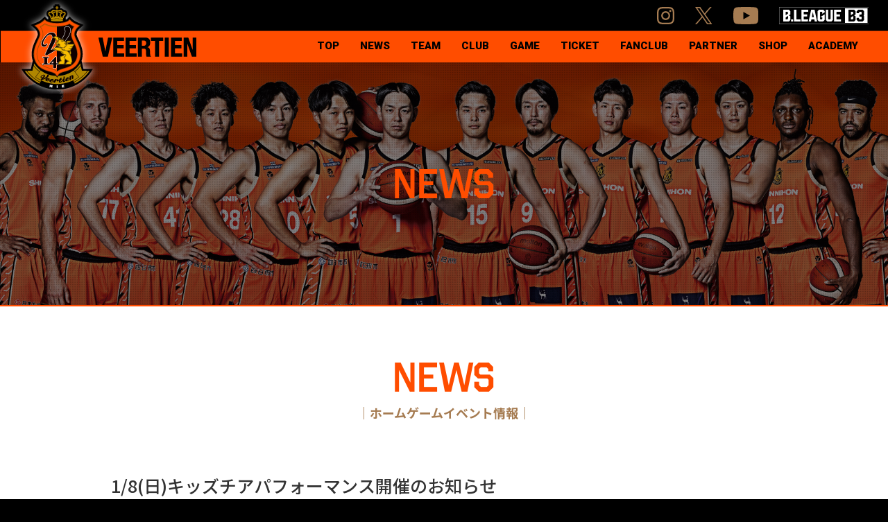

--- FILE ---
content_type: text/html; charset=UTF-8
request_url: https://www.veertien.jp/bb/topics/event/2738.html
body_size: 18725
content:
<!DOCTYPE html>
<html dir="ltr" lang="ja" prefix="og: https://ogp.me/ns#" class="no-js">
    <head>
<!-- Google Tag Manager -->
<script>(function(w,d,s,l,i){w[l]=w[l]||[];w[l].push({'gtm.start':
new Date().getTime(),event:'gtm.js'});var f=d.getElementsByTagName(s)[0],
j=d.createElement(s),dl=l!='dataLayer'?'&l='+l:'';j.async=true;j.src=
'https://www.googletagmanager.com/gtm.js?id='+i+dl;f.parentNode.insertBefore(j,f);
})(window,document,'script','dataLayer','GTM-PF6QQJV');</script>
<!-- End Google Tag Manager -->
	<meta charset="UTF-8">
  <meta name="format-detection" content="telephone=no">
	<link rel="profile" href="https://gmpg.org/xfn/11">
		
  <meta name="viewport" content="width=device-width, initial-scale=1">

<link rel="manifest" href="https://www.veertien.jp/bb/cms/wp-content/themes/bb/json/manifest.json">
<meta name="theme-color" content="#000">
<script>
  if ('serviceWorker' in navigator) {
    navigator.serviceWorker.register('https://www.veertien.jp/bb/cms/wp-content/themes/bb/json/sw.js', {
      scope: '/bb/'
    });
  }
</script>
<link rel="stylesheet" href="https://use.typekit.net/vlm5vzq.css">
<link rel="stylesheet" href="https://www.veertien.jp/bb/cms/wp-content/themes/bb/css/reset.css?20260120-2346" media="all">
<link rel="stylesheet" href="https://www.veertien.jp/bb/cms/wp-content/themes/bb/css/layout_sp.css?20260120-2346" type="text/css" media="all and (max-width:900px)">
<link rel="stylesheet" href="https://www.veertien.jp/bb/cms/wp-content/themes/bb/css/slicknav.css?20260120-2346" type="text/css" media="all and (max-width:900px)">
<link rel="stylesheet" href="https://www.veertien.jp/bb/cms/wp-content/themes/bb/css/layout_pc.css?20260120-2346" type="text/css" media="all and (min-width:901px)">
<link href="https://www.veertien.jp/bb/cms/wp-content/themes/bb/css/slider-pro.min.css?20260120-2346" rel="stylesheet" type="text/css">
<link href="https://www.veertien.jp/bb/cms/wp-content/themes/bb/js/slick-theme.css?20260120-2346" rel="stylesheet" type="text/css">
<link href="https://www.veertien.jp/bb/cms/wp-content/themes/bb/js/slick.css?20260120-2346" rel="stylesheet" type="text/css">
    <link href="https://www.veertien.jp/bb/cms/wp-content/themes/bb/css/scroll-hint.css?20260120-2346" rel="stylesheet" type="text/css">

<script src="https://ajax.googleapis.com/ajax/libs/jquery/1.11.1/jquery.min.js"></script>
<script type="text/javascript" src="https://www.veertien.jp/bb/cms/wp-content/themes/bb/js/jquery.sliderPro.min.js"></script>
<script type="text/javascript" src="https://www.veertien.jp/bb/cms/wp-content/themes/bb/js/vtn.js?20260120-2346"></script>

<script type="text/javascript" src="https://www.veertien.jp/bb/cms/wp-content/themes/bb/js/slick.min.js"></script>
<script type="text/javascript" src="https://www.veertien.jp/bb/cms/wp-content/themes/bb/js/sl.js"></script>
<script type="text/javascript" src="https://www.veertien.jp/bb/cms/wp-content/themes/bb/js/jquery.slicknav.js"></script>
<script type="text/javascript" src="https://www.veertien.jp/bb/cms/wp-content/themes/bb/js/sp_menu.js"></script>
<script type="text/javascript" src="https://www.veertien.jp/bb/cms/wp-content/themes/bb/js/page.js"></script>
<script type="text/javascript" src="https://www.veertien.jp/bb/cms/wp-content/themes/bb/js/pt.js"></script>
<script type="text/javascript" src="https://www.veertien.jp/bb/cms/wp-content/themes/bb/js/viewport.js"></script>
<script type="text/javascript" src="https://www.veertien.jp/bb/cms/wp-content/themes/bb/js/attendance-average.js?20260120-2346" defer></script>
<script type="text/javascript" src="https://www.veertien.jp/bb/cms/wp-content/themes/bb/js/scroll-hint.js"></script>
<script>
 $(function(){
  new ScrollHint('.table-scroll', {
    remainingTime: 5000
  });
}); 
</script>
<script type="text/javascript">  
function init() {
var vidDefer = document.getElementsByTagName('iframe');
for (var i=0; i<vidDefer.length; i++) {
if(vidDefer[i].getAttribute('data-src')) {
vidDefer[i].setAttribute('src',vidDefer[i].getAttribute('data-src'));
} } }
window.onload = init;
</script>


 
<script>(function(html){html.className = html.className.replace(/\bno-js\b/,'js')})(document.documentElement);</script>
<title>1/8(日)キッズチアパフォーマンス開催のお知らせ ヴィアティン三重バスケットボールオフィシャルサイト</title>

		<!-- All in One SEO 4.9.1.1 - aioseo.com -->
	<meta name="description" content="ヴィアティン三重バスケットボールオフィシャルサイト" />
	<meta name="robots" content="max-image-preview:large" />
	<meta name="author" content="veertien"/>
	<meta name="google-site-verification" content="P4bC7yH3UthP80hUFtbm2UT4Jar9wLyOwLIOax9iTNs" />
	<link rel="canonical" href="https://www.veertien.jp/bb/topics/homegame-event/2738.html" />
	<meta name="generator" content="All in One SEO (AIOSEO) 4.9.1.1" />
		<meta property="og:locale" content="ja_JP" />
		<meta property="og:site_name" content="ヴィアティン三重バスケットボールオフィシャルサイト | ヴィアティン三重バスケットボールは、総合型スポーツクラブのヴィアティン三重が運営するB3リーグ所属のバスケットボールチームです。" />
		<meta property="og:type" content="article" />
		<meta property="og:title" content="1/8(日)キッズチアパフォーマンス開催のお知らせ" />
		<meta property="og:description" content="ヴィアティン三重バスケットボールオフィシャルサイト" />
		<meta property="og:url" content="https://www.veertien.jp/bb/topics/homegame-event/2738.html" />
		<meta property="og:image" content="https://www.veertien.jp/bb/cms/wp-content/uploads/2023/01/79651.jpg" />
		<meta property="og:image:secure_url" content="https://www.veertien.jp/bb/cms/wp-content/uploads/2023/01/79651.jpg" />
		<meta property="og:image:width" content="787" />
		<meta property="og:image:height" content="598" />
		<meta property="article:published_time" content="2023-01-05T09:04:58+00:00" />
		<meta property="article:modified_time" content="2025-08-29T14:46:43+00:00" />
		<meta name="twitter:card" content="summary_large_image" />
		<meta name="twitter:title" content="1/8(日)キッズチアパフォーマンス開催のお知らせ" />
		<meta name="twitter:description" content="ヴィアティン三重バスケットボールオフィシャルサイト" />
		<meta name="twitter:image" content="https://www.veertien.jp/bb/cms/wp-content/uploads/2023/01/79651.jpg" />
		<script type="application/ld+json" class="aioseo-schema">
			{"@context":"https:\/\/schema.org","@graph":[{"@type":"Article","@id":"https:\/\/www.veertien.jp\/bb\/topics\/homegame-event\/2738.html#article","name":"1\/8(\u65e5)\u30ad\u30c3\u30ba\u30c1\u30a2\u30d1\u30d5\u30a9\u30fc\u30de\u30f3\u30b9\u958b\u50ac\u306e\u304a\u77e5\u3089\u305b \u30f4\u30a3\u30a2\u30c6\u30a3\u30f3\u4e09\u91cd\u30d0\u30b9\u30b1\u30c3\u30c8\u30dc\u30fc\u30eb\u30aa\u30d5\u30a3\u30b7\u30e3\u30eb\u30b5\u30a4\u30c8","headline":"1\/8(\u65e5)\u30ad\u30c3\u30ba\u30c1\u30a2\u30d1\u30d5\u30a9\u30fc\u30de\u30f3\u30b9\u958b\u50ac\u306e\u304a\u77e5\u3089\u305b","author":{"@id":"https:\/\/www.veertien.jp\/bb\/author\/veertien#author"},"publisher":{"@id":"https:\/\/www.veertien.jp\/bb\/#organization"},"image":{"@type":"ImageObject","url":"https:\/\/www.veertien.jp\/bb\/cms\/wp-content\/uploads\/2023\/01\/79651.jpg","width":787,"height":598},"datePublished":"2023-01-05T18:04:58+09:00","dateModified":"2025-08-29T23:46:43+09:00","inLanguage":"ja","mainEntityOfPage":{"@id":"https:\/\/www.veertien.jp\/bb\/topics\/homegame-event\/2738.html#webpage"},"isPartOf":{"@id":"https:\/\/www.veertien.jp\/bb\/topics\/homegame-event\/2738.html#webpage"},"articleSection":"\u30db\u30fc\u30e0\u30b2\u30fc\u30e0\u30a4\u30d9\u30f3\u30c8\u60c5\u5831"},{"@type":"BreadcrumbList","@id":"https:\/\/www.veertien.jp\/bb\/topics\/homegame-event\/2738.html#breadcrumblist","itemListElement":[{"@type":"ListItem","@id":"https:\/\/www.veertien.jp\/bb#listItem","position":1,"name":"\u30db\u30fc\u30e0","item":"https:\/\/www.veertien.jp\/bb","nextItem":{"@type":"ListItem","@id":"https:\/\/www.veertien.jp\/bb\/category\/topics#listItem","name":"\u5168\u8a18\u4e8b"}},{"@type":"ListItem","@id":"https:\/\/www.veertien.jp\/bb\/category\/topics#listItem","position":2,"name":"\u5168\u8a18\u4e8b","item":"https:\/\/www.veertien.jp\/bb\/category\/topics","nextItem":{"@type":"ListItem","@id":"https:\/\/www.veertien.jp\/bb\/category\/topics\/homegame-event#listItem","name":"\u30db\u30fc\u30e0\u30b2\u30fc\u30e0\u30a4\u30d9\u30f3\u30c8\u60c5\u5831"},"previousItem":{"@type":"ListItem","@id":"https:\/\/www.veertien.jp\/bb#listItem","name":"\u30db\u30fc\u30e0"}},{"@type":"ListItem","@id":"https:\/\/www.veertien.jp\/bb\/category\/topics\/homegame-event#listItem","position":3,"name":"\u30db\u30fc\u30e0\u30b2\u30fc\u30e0\u30a4\u30d9\u30f3\u30c8\u60c5\u5831","item":"https:\/\/www.veertien.jp\/bb\/category\/topics\/homegame-event","nextItem":{"@type":"ListItem","@id":"https:\/\/www.veertien.jp\/bb\/topics\/homegame-event\/2738.html#listItem","name":"1\/8(\u65e5)\u30ad\u30c3\u30ba\u30c1\u30a2\u30d1\u30d5\u30a9\u30fc\u30de\u30f3\u30b9\u958b\u50ac\u306e\u304a\u77e5\u3089\u305b"},"previousItem":{"@type":"ListItem","@id":"https:\/\/www.veertien.jp\/bb\/category\/topics#listItem","name":"\u5168\u8a18\u4e8b"}},{"@type":"ListItem","@id":"https:\/\/www.veertien.jp\/bb\/topics\/homegame-event\/2738.html#listItem","position":4,"name":"1\/8(\u65e5)\u30ad\u30c3\u30ba\u30c1\u30a2\u30d1\u30d5\u30a9\u30fc\u30de\u30f3\u30b9\u958b\u50ac\u306e\u304a\u77e5\u3089\u305b","previousItem":{"@type":"ListItem","@id":"https:\/\/www.veertien.jp\/bb\/category\/topics\/homegame-event#listItem","name":"\u30db\u30fc\u30e0\u30b2\u30fc\u30e0\u30a4\u30d9\u30f3\u30c8\u60c5\u5831"}}]},{"@type":"Organization","@id":"https:\/\/www.veertien.jp\/bb\/#organization","name":"\u30f4\u30a3\u30a2\u30c6\u30a3\u30f3\u4e09\u91cd\u30d0\u30b9\u30b1\u30c3\u30c8\u30dc\u30fc\u30eb\u30aa\u30d5\u30a3\u30b7\u30e3\u30eb\u30b5\u30a4\u30c8","description":"\u30f4\u30a3\u30a2\u30c6\u30a3\u30f3\u4e09\u91cd\u30d0\u30b9\u30b1\u30c3\u30c8\u30dc\u30fc\u30eb\u306f\u3001\u7dcf\u5408\u578b\u30b9\u30dd\u30fc\u30c4\u30af\u30e9\u30d6\u306e\u30f4\u30a3\u30a2\u30c6\u30a3\u30f3\u4e09\u91cd\u304c\u904b\u55b6\u3059\u308bB3\u30ea\u30fc\u30b0\u6240\u5c5e\u306e\u30d0\u30b9\u30b1\u30c3\u30c8\u30dc\u30fc\u30eb\u30c1\u30fc\u30e0\u3067\u3059\u3002","url":"https:\/\/www.veertien.jp\/bb\/","logo":{"@type":"ImageObject","url":"https:\/\/www.veertien.jp\/bb\/cms\/wp-content\/themes\/bb\/img\/noimage.jpg","@id":"https:\/\/www.veertien.jp\/bb\/topics\/homegame-event\/2738.html\/#organizationLogo"},"image":{"@id":"https:\/\/www.veertien.jp\/bb\/topics\/homegame-event\/2738.html\/#organizationLogo"}},{"@type":"Person","@id":"https:\/\/www.veertien.jp\/bb\/author\/veertien#author","url":"https:\/\/www.veertien.jp\/bb\/author\/veertien","name":"veertien"},{"@type":"WebPage","@id":"https:\/\/www.veertien.jp\/bb\/topics\/homegame-event\/2738.html#webpage","url":"https:\/\/www.veertien.jp\/bb\/topics\/homegame-event\/2738.html","name":"1\/8(\u65e5)\u30ad\u30c3\u30ba\u30c1\u30a2\u30d1\u30d5\u30a9\u30fc\u30de\u30f3\u30b9\u958b\u50ac\u306e\u304a\u77e5\u3089\u305b \u30f4\u30a3\u30a2\u30c6\u30a3\u30f3\u4e09\u91cd\u30d0\u30b9\u30b1\u30c3\u30c8\u30dc\u30fc\u30eb\u30aa\u30d5\u30a3\u30b7\u30e3\u30eb\u30b5\u30a4\u30c8","description":"\u30f4\u30a3\u30a2\u30c6\u30a3\u30f3\u4e09\u91cd\u30d0\u30b9\u30b1\u30c3\u30c8\u30dc\u30fc\u30eb\u30aa\u30d5\u30a3\u30b7\u30e3\u30eb\u30b5\u30a4\u30c8","inLanguage":"ja","isPartOf":{"@id":"https:\/\/www.veertien.jp\/bb\/#website"},"breadcrumb":{"@id":"https:\/\/www.veertien.jp\/bb\/topics\/homegame-event\/2738.html#breadcrumblist"},"author":{"@id":"https:\/\/www.veertien.jp\/bb\/author\/veertien#author"},"creator":{"@id":"https:\/\/www.veertien.jp\/bb\/author\/veertien#author"},"image":{"@type":"ImageObject","url":"https:\/\/www.veertien.jp\/bb\/cms\/wp-content\/uploads\/2023\/01\/79651.jpg","@id":"https:\/\/www.veertien.jp\/bb\/topics\/homegame-event\/2738.html\/#mainImage","width":787,"height":598},"primaryImageOfPage":{"@id":"https:\/\/www.veertien.jp\/bb\/topics\/homegame-event\/2738.html#mainImage"},"datePublished":"2023-01-05T18:04:58+09:00","dateModified":"2025-08-29T23:46:43+09:00"},{"@type":"WebSite","@id":"https:\/\/www.veertien.jp\/bb\/#website","url":"https:\/\/www.veertien.jp\/bb\/","name":"\u30f4\u30a3\u30a2\u30c6\u30a3\u30f3\u4e09\u91cd\u30d0\u30b9\u30b1\u30c3\u30c8\u30dc\u30fc\u30eb\u30aa\u30d5\u30a3\u30b7\u30e3\u30eb\u30b5\u30a4\u30c8","description":"\u30f4\u30a3\u30a2\u30c6\u30a3\u30f3\u4e09\u91cd\u30d0\u30b9\u30b1\u30c3\u30c8\u30dc\u30fc\u30eb\u306f\u3001\u7dcf\u5408\u578b\u30b9\u30dd\u30fc\u30c4\u30af\u30e9\u30d6\u306e\u30f4\u30a3\u30a2\u30c6\u30a3\u30f3\u4e09\u91cd\u304c\u904b\u55b6\u3059\u308bB3\u30ea\u30fc\u30b0\u6240\u5c5e\u306e\u30d0\u30b9\u30b1\u30c3\u30c8\u30dc\u30fc\u30eb\u30c1\u30fc\u30e0\u3067\u3059\u3002","inLanguage":"ja","publisher":{"@id":"https:\/\/www.veertien.jp\/bb\/#organization"}}]}
		</script>
		<!-- All in One SEO -->

<link rel='dns-prefetch' href='//challenges.cloudflare.com' />
<link rel='dns-prefetch' href='//fonts.googleapis.com' />
<link rel='dns-prefetch' href='//use.fontawesome.com' />
<link rel="alternate" title="oEmbed (JSON)" type="application/json+oembed" href="https://www.veertien.jp/bb/wp-json/oembed/1.0/embed?url=https%3A%2F%2Fwww.veertien.jp%2Fbb%2Ftopics%2Fhomegame-event%2F2738.html" />
<link rel="alternate" title="oEmbed (XML)" type="text/xml+oembed" href="https://www.veertien.jp/bb/wp-json/oembed/1.0/embed?url=https%3A%2F%2Fwww.veertien.jp%2Fbb%2Ftopics%2Fhomegame-event%2F2738.html&#038;format=xml" />
	<style type="text/css">
	.wp-pagenavi{float:left !important; }
	</style>
  <style id='wp-img-auto-sizes-contain-inline-css' type='text/css'>
img:is([sizes=auto i],[sizes^="auto," i]){contain-intrinsic-size:3000px 1500px}
/*# sourceURL=wp-img-auto-sizes-contain-inline-css */
</style>
<link rel='stylesheet' id='sbi_styles-css' href='https://www.veertien.jp/bb/cms/wp-content/plugins/instagram-feed/css/sbi-styles.min.css?ver=6.10.0' type='text/css' media='all' />
<link rel='stylesheet' id='wp-block-library-css' href='https://www.veertien.jp/bb/cms/wp-includes/css/dist/block-library/style.min.css?ver=6.9' type='text/css' media='all' />
<style id='global-styles-inline-css' type='text/css'>
:root{--wp--preset--aspect-ratio--square: 1;--wp--preset--aspect-ratio--4-3: 4/3;--wp--preset--aspect-ratio--3-4: 3/4;--wp--preset--aspect-ratio--3-2: 3/2;--wp--preset--aspect-ratio--2-3: 2/3;--wp--preset--aspect-ratio--16-9: 16/9;--wp--preset--aspect-ratio--9-16: 9/16;--wp--preset--color--black: #000000;--wp--preset--color--cyan-bluish-gray: #abb8c3;--wp--preset--color--white: #ffffff;--wp--preset--color--pale-pink: #f78da7;--wp--preset--color--vivid-red: #cf2e2e;--wp--preset--color--luminous-vivid-orange: #ff6900;--wp--preset--color--luminous-vivid-amber: #fcb900;--wp--preset--color--light-green-cyan: #7bdcb5;--wp--preset--color--vivid-green-cyan: #00d084;--wp--preset--color--pale-cyan-blue: #8ed1fc;--wp--preset--color--vivid-cyan-blue: #0693e3;--wp--preset--color--vivid-purple: #9b51e0;--wp--preset--gradient--vivid-cyan-blue-to-vivid-purple: linear-gradient(135deg,rgb(6,147,227) 0%,rgb(155,81,224) 100%);--wp--preset--gradient--light-green-cyan-to-vivid-green-cyan: linear-gradient(135deg,rgb(122,220,180) 0%,rgb(0,208,130) 100%);--wp--preset--gradient--luminous-vivid-amber-to-luminous-vivid-orange: linear-gradient(135deg,rgb(252,185,0) 0%,rgb(255,105,0) 100%);--wp--preset--gradient--luminous-vivid-orange-to-vivid-red: linear-gradient(135deg,rgb(255,105,0) 0%,rgb(207,46,46) 100%);--wp--preset--gradient--very-light-gray-to-cyan-bluish-gray: linear-gradient(135deg,rgb(238,238,238) 0%,rgb(169,184,195) 100%);--wp--preset--gradient--cool-to-warm-spectrum: linear-gradient(135deg,rgb(74,234,220) 0%,rgb(151,120,209) 20%,rgb(207,42,186) 40%,rgb(238,44,130) 60%,rgb(251,105,98) 80%,rgb(254,248,76) 100%);--wp--preset--gradient--blush-light-purple: linear-gradient(135deg,rgb(255,206,236) 0%,rgb(152,150,240) 100%);--wp--preset--gradient--blush-bordeaux: linear-gradient(135deg,rgb(254,205,165) 0%,rgb(254,45,45) 50%,rgb(107,0,62) 100%);--wp--preset--gradient--luminous-dusk: linear-gradient(135deg,rgb(255,203,112) 0%,rgb(199,81,192) 50%,rgb(65,88,208) 100%);--wp--preset--gradient--pale-ocean: linear-gradient(135deg,rgb(255,245,203) 0%,rgb(182,227,212) 50%,rgb(51,167,181) 100%);--wp--preset--gradient--electric-grass: linear-gradient(135deg,rgb(202,248,128) 0%,rgb(113,206,126) 100%);--wp--preset--gradient--midnight: linear-gradient(135deg,rgb(2,3,129) 0%,rgb(40,116,252) 100%);--wp--preset--font-size--small: 13px;--wp--preset--font-size--medium: 20px;--wp--preset--font-size--large: 36px;--wp--preset--font-size--x-large: 42px;--wp--preset--spacing--20: 0.44rem;--wp--preset--spacing--30: 0.67rem;--wp--preset--spacing--40: 1rem;--wp--preset--spacing--50: 1.5rem;--wp--preset--spacing--60: 2.25rem;--wp--preset--spacing--70: 3.38rem;--wp--preset--spacing--80: 5.06rem;--wp--preset--shadow--natural: 6px 6px 9px rgba(0, 0, 0, 0.2);--wp--preset--shadow--deep: 12px 12px 50px rgba(0, 0, 0, 0.4);--wp--preset--shadow--sharp: 6px 6px 0px rgba(0, 0, 0, 0.2);--wp--preset--shadow--outlined: 6px 6px 0px -3px rgb(255, 255, 255), 6px 6px rgb(0, 0, 0);--wp--preset--shadow--crisp: 6px 6px 0px rgb(0, 0, 0);}:where(.is-layout-flex){gap: 0.5em;}:where(.is-layout-grid){gap: 0.5em;}body .is-layout-flex{display: flex;}.is-layout-flex{flex-wrap: wrap;align-items: center;}.is-layout-flex > :is(*, div){margin: 0;}body .is-layout-grid{display: grid;}.is-layout-grid > :is(*, div){margin: 0;}:where(.wp-block-columns.is-layout-flex){gap: 2em;}:where(.wp-block-columns.is-layout-grid){gap: 2em;}:where(.wp-block-post-template.is-layout-flex){gap: 1.25em;}:where(.wp-block-post-template.is-layout-grid){gap: 1.25em;}.has-black-color{color: var(--wp--preset--color--black) !important;}.has-cyan-bluish-gray-color{color: var(--wp--preset--color--cyan-bluish-gray) !important;}.has-white-color{color: var(--wp--preset--color--white) !important;}.has-pale-pink-color{color: var(--wp--preset--color--pale-pink) !important;}.has-vivid-red-color{color: var(--wp--preset--color--vivid-red) !important;}.has-luminous-vivid-orange-color{color: var(--wp--preset--color--luminous-vivid-orange) !important;}.has-luminous-vivid-amber-color{color: var(--wp--preset--color--luminous-vivid-amber) !important;}.has-light-green-cyan-color{color: var(--wp--preset--color--light-green-cyan) !important;}.has-vivid-green-cyan-color{color: var(--wp--preset--color--vivid-green-cyan) !important;}.has-pale-cyan-blue-color{color: var(--wp--preset--color--pale-cyan-blue) !important;}.has-vivid-cyan-blue-color{color: var(--wp--preset--color--vivid-cyan-blue) !important;}.has-vivid-purple-color{color: var(--wp--preset--color--vivid-purple) !important;}.has-black-background-color{background-color: var(--wp--preset--color--black) !important;}.has-cyan-bluish-gray-background-color{background-color: var(--wp--preset--color--cyan-bluish-gray) !important;}.has-white-background-color{background-color: var(--wp--preset--color--white) !important;}.has-pale-pink-background-color{background-color: var(--wp--preset--color--pale-pink) !important;}.has-vivid-red-background-color{background-color: var(--wp--preset--color--vivid-red) !important;}.has-luminous-vivid-orange-background-color{background-color: var(--wp--preset--color--luminous-vivid-orange) !important;}.has-luminous-vivid-amber-background-color{background-color: var(--wp--preset--color--luminous-vivid-amber) !important;}.has-light-green-cyan-background-color{background-color: var(--wp--preset--color--light-green-cyan) !important;}.has-vivid-green-cyan-background-color{background-color: var(--wp--preset--color--vivid-green-cyan) !important;}.has-pale-cyan-blue-background-color{background-color: var(--wp--preset--color--pale-cyan-blue) !important;}.has-vivid-cyan-blue-background-color{background-color: var(--wp--preset--color--vivid-cyan-blue) !important;}.has-vivid-purple-background-color{background-color: var(--wp--preset--color--vivid-purple) !important;}.has-black-border-color{border-color: var(--wp--preset--color--black) !important;}.has-cyan-bluish-gray-border-color{border-color: var(--wp--preset--color--cyan-bluish-gray) !important;}.has-white-border-color{border-color: var(--wp--preset--color--white) !important;}.has-pale-pink-border-color{border-color: var(--wp--preset--color--pale-pink) !important;}.has-vivid-red-border-color{border-color: var(--wp--preset--color--vivid-red) !important;}.has-luminous-vivid-orange-border-color{border-color: var(--wp--preset--color--luminous-vivid-orange) !important;}.has-luminous-vivid-amber-border-color{border-color: var(--wp--preset--color--luminous-vivid-amber) !important;}.has-light-green-cyan-border-color{border-color: var(--wp--preset--color--light-green-cyan) !important;}.has-vivid-green-cyan-border-color{border-color: var(--wp--preset--color--vivid-green-cyan) !important;}.has-pale-cyan-blue-border-color{border-color: var(--wp--preset--color--pale-cyan-blue) !important;}.has-vivid-cyan-blue-border-color{border-color: var(--wp--preset--color--vivid-cyan-blue) !important;}.has-vivid-purple-border-color{border-color: var(--wp--preset--color--vivid-purple) !important;}.has-vivid-cyan-blue-to-vivid-purple-gradient-background{background: var(--wp--preset--gradient--vivid-cyan-blue-to-vivid-purple) !important;}.has-light-green-cyan-to-vivid-green-cyan-gradient-background{background: var(--wp--preset--gradient--light-green-cyan-to-vivid-green-cyan) !important;}.has-luminous-vivid-amber-to-luminous-vivid-orange-gradient-background{background: var(--wp--preset--gradient--luminous-vivid-amber-to-luminous-vivid-orange) !important;}.has-luminous-vivid-orange-to-vivid-red-gradient-background{background: var(--wp--preset--gradient--luminous-vivid-orange-to-vivid-red) !important;}.has-very-light-gray-to-cyan-bluish-gray-gradient-background{background: var(--wp--preset--gradient--very-light-gray-to-cyan-bluish-gray) !important;}.has-cool-to-warm-spectrum-gradient-background{background: var(--wp--preset--gradient--cool-to-warm-spectrum) !important;}.has-blush-light-purple-gradient-background{background: var(--wp--preset--gradient--blush-light-purple) !important;}.has-blush-bordeaux-gradient-background{background: var(--wp--preset--gradient--blush-bordeaux) !important;}.has-luminous-dusk-gradient-background{background: var(--wp--preset--gradient--luminous-dusk) !important;}.has-pale-ocean-gradient-background{background: var(--wp--preset--gradient--pale-ocean) !important;}.has-electric-grass-gradient-background{background: var(--wp--preset--gradient--electric-grass) !important;}.has-midnight-gradient-background{background: var(--wp--preset--gradient--midnight) !important;}.has-small-font-size{font-size: var(--wp--preset--font-size--small) !important;}.has-medium-font-size{font-size: var(--wp--preset--font-size--medium) !important;}.has-large-font-size{font-size: var(--wp--preset--font-size--large) !important;}.has-x-large-font-size{font-size: var(--wp--preset--font-size--x-large) !important;}
/*# sourceURL=global-styles-inline-css */
</style>

<style id='classic-theme-styles-inline-css' type='text/css'>
/*! This file is auto-generated */
.wp-block-button__link{color:#fff;background-color:#32373c;border-radius:9999px;box-shadow:none;text-decoration:none;padding:calc(.667em + 2px) calc(1.333em + 2px);font-size:1.125em}.wp-block-file__button{background:#32373c;color:#fff;text-decoration:none}
/*# sourceURL=/wp-includes/css/classic-themes.min.css */
</style>
<style id='font-awesome-svg-styles-default-inline-css' type='text/css'>
.svg-inline--fa {
  display: inline-block;
  height: 1em;
  overflow: visible;
  vertical-align: -.125em;
}
/*# sourceURL=font-awesome-svg-styles-default-inline-css */
</style>
<link rel='stylesheet' id='font-awesome-svg-styles-css' href='https://www.veertien.jp/bb/cms/wp-content/uploads/font-awesome/v6.7.2/css/svg-with-js.css' type='text/css' media='all' />
<style id='font-awesome-svg-styles-inline-css' type='text/css'>
   .wp-block-font-awesome-icon svg::before,
   .wp-rich-text-font-awesome-icon svg::before {content: unset;}
/*# sourceURL=font-awesome-svg-styles-inline-css */
</style>
<link rel='stylesheet' id='contact-form-7-css' href='https://www.veertien.jp/bb/cms/wp-content/plugins/contact-form-7/includes/css/styles.css?ver=6.1.4' type='text/css' media='all' />
<link rel='stylesheet' id='ple-style-css' href='https://www.veertien.jp/bb/cms/wp-content/plugins/page-loading-effects/assets/css/style.css?ver=1.0.0' type='text/css' media='all' />
<link rel='stylesheet' id='responsive-lightbox-nivo-css' href='https://www.veertien.jp/bb/cms/wp-content/plugins/responsive-lightbox/assets/nivo/nivo-lightbox.min.css?ver=1.3.1' type='text/css' media='all' />
<link rel='stylesheet' id='responsive-lightbox-nivo-default-css' href='https://www.veertien.jp/bb/cms/wp-content/plugins/responsive-lightbox/assets/nivo/themes/default/default.css?ver=1.3.1' type='text/css' media='all' />
<link rel='stylesheet' id='twentysixteen-fonts-css' href='https://fonts.googleapis.com/css?family=Merriweather%3A400%2C700%2C900%2C400italic%2C700italic%2C900italic%7CMontserrat%3A400%2C700%7CInconsolata%3A400&#038;subset=latin%2Clatin-ext' type='text/css' media='all' />
<link rel='stylesheet' id='genericons-css' href='https://www.veertien.jp/bb/cms/wp-content/themes/bb/genericons/genericons.css?ver=3.4.1' type='text/css' media='all' />
<link rel='stylesheet' id='twentysixteen-style-css' href='https://www.veertien.jp/bb/cms/wp-content/themes/bb/style.css?ver=6.9' type='text/css' media='all' />
<link rel='stylesheet' id='font-awesome-official-css' href='https://use.fontawesome.com/releases/v6.7.2/css/all.css' type='text/css' media='all' integrity="sha384-nRgPTkuX86pH8yjPJUAFuASXQSSl2/bBUiNV47vSYpKFxHJhbcrGnmlYpYJMeD7a" crossorigin="anonymous" />
<link rel='stylesheet' id='tablepress-default-css' href='https://www.veertien.jp/bb/cms/wp-content/plugins/tablepress/css/build/default.css?ver=3.2.5' type='text/css' media='all' />
<link rel='stylesheet' id='font-awesome-official-v4shim-css' href='https://use.fontawesome.com/releases/v6.7.2/css/v4-shims.css' type='text/css' media='all' integrity="sha384-npPMK6zwqNmU3qyCCxEcWJkLBNYxEFM1nGgSoAWuCCXqVVz0cvwKEMfyTNkOxM2N" crossorigin="anonymous" />
<link rel='stylesheet' id='wp-pagenavi-style-css' href='https://www.veertien.jp/bb/cms/wp-content/plugins/wp-pagenavi-style/css/css3_black.css?ver=1.0' type='text/css' media='all' />
<script type="text/javascript" src="https://www.veertien.jp/bb/cms/wp-content/plugins/page-loading-effects/assets/js/ple.preloader.min.js?ver=6.9" id="ple-script-js"></script>
<script type="text/javascript" src="https://www.veertien.jp/bb/cms/wp-includes/js/jquery/jquery.min.js?ver=3.7.1" id="jquery-core-js"></script>
<script type="text/javascript" src="https://www.veertien.jp/bb/cms/wp-includes/js/jquery/jquery-migrate.min.js?ver=3.4.1" id="jquery-migrate-js"></script>
<script type="text/javascript" src="https://www.veertien.jp/bb/cms/wp-content/plugins/responsive-lightbox/assets/infinitescroll/infinite-scroll.pkgd.min.js?ver=4.0.1" id="responsive-lightbox-infinite-scroll-js"></script>
<link rel="https://api.w.org/" href="https://www.veertien.jp/bb/wp-json/" /><link rel="alternate" title="JSON" type="application/json" href="https://www.veertien.jp/bb/wp-json/wp/v2/posts/2738" /><link rel="shortcut icon" href="https://www.veertien.jp/bb/cms/wp-content/uploads/2025/07/vtn.png" />
<link rel="apple-touch-icon" href="https://www.veertien.jp/bb/cms/wp-content/uploads/2025/07/vtn.png" />
<link rel="apple-touch-icon" href="https://www.veertien.jp/bb/cms/wp-content/uploads/2025/07/vtn.png" />
<link rel="icon" href="https://www.veertien.jp/bb/cms/wp-content/uploads/2025/07/vtn.png" />
<link rel="icon" href="https://www.veertien.jp/bb/cms/wp-content/uploads/2025/07/vtn.png" />
<script type="text/javascript">
  plePreloader.speed = "1000";
  if(!plePreloader.speed){
    plePreloader.speed=4000;
  }
  plePreloader.elem = "ple-loader-wraps3";
  plePreloader.elemInner = '<div class=\"spinner\"></div>';
  plePreloader.kicks();
</script>
<style type="text/css">
  #ple-loader-wraps3 {
    background: #000000;
  }
  #ple-loader-wraps3 .spinner {
            border-top-color:rgba(255, 76, 0, 0.95);
            border-bottom-color:rgba(255, 76, 0, 0.25);
            border-left-color:rgba(255, 76, 0, 0.95);
            border-right-color:rgba(255, 76, 0, 0.25);}
</style>
	<style type="text/css">
	 .wp-pagenavi
	{
		font-size:12px !important;
	}
	</style>
	<link rel="icon" type="image/png" href="/bb/cms/wp-content/uploads/fbrfg/favicon-96x96.png" sizes="96x96" />
<link rel="icon" type="image/svg+xml" href="/bb/cms/wp-content/uploads/fbrfg/favicon.svg" />
<link rel="shortcut icon" href="/bb/cms/wp-content/uploads/fbrfg/favicon.ico" />
<link rel="apple-touch-icon" sizes="180x180" href="/bb/cms/wp-content/uploads/fbrfg/apple-touch-icon.png" />
<meta name="apple-mobile-web-app-title" content="ヴィアティン三重バスケットボールオフィシャルサイト" />
<link rel="manifest" href="/bb/cms/wp-content/uploads/fbrfg/site.webmanifest" /><noscript><style>.lazyload[data-src]{display:none !important;}</style></noscript><style>.lazyload{background-image:none !important;}.lazyload:before{background-image:none !important;}</style><link rel="icon" href="https://www.veertien.jp/bb/cms/wp-content/uploads/2025/07/cropped-vtn-1-32x32.png" sizes="32x32" />
<link rel="icon" href="https://www.veertien.jp/bb/cms/wp-content/uploads/2025/07/cropped-vtn-1-192x192.png" sizes="192x192" />
<link rel="apple-touch-icon" href="https://www.veertien.jp/bb/cms/wp-content/uploads/2025/07/cropped-vtn-1-180x180.png" />
<meta name="msapplication-TileImage" content="https://www.veertien.jp/bb/cms/wp-content/uploads/2025/07/cropped-vtn-1-270x270.png" />
 
  
</head>



<body> 
<!-- Google Tag Manager (noscript) -->
<noscript><iframe src="https://www.googletagmanager.com/ns.html?id=GTM-PF6QQJV"
height="0" width="0" style="display:none;visibility:hidden"></iframe></noscript>
<!-- End Google Tag Manager (noscript) -->

<div class="warp">


<!--スマホ-->
<div id="spm">
<div id="header2">
<div id="header_inner2">
     <a href="https://www.b3league.jp/" target="_blank"><img src="[data-uri]" class="b3 lazyload" data-src="https://www.veertien.jp/bb/cms/wp-content/themes/bb/img/bb_top/b3s.svg" decoding="async"><noscript><img src="https://www.veertien.jp/bb/cms/wp-content/themes/bb/img/bb_top/b3s.svg" class="b3" data-eio="l"></noscript></a>
<a href="https://www.veertien.jp/bb"><img src="[data-uri]" class="vt lazyload" data-src="https://www.veertien.jp/bb/cms/wp-content/themes/bb/img/bb_top/s_logo.png" decoding="async" data-eio-rwidth="501" data-eio-rheight="134"><noscript><img src="https://www.veertien.jp/bb/cms/wp-content/themes/bb/img/bb_top/s_logo.png" class="vt" data-eio="l"></noscript></a>
    </div>
<div id="container">
<div id="navi">
<ul id="menu">
   <li><a href="https://www.veertien.jp/bb">TOP</a></li>
        
         <li><a href="https://www.veertien.jp/bb/topics">NEWS</a></li>
        
        <li><a href="https://www.veertien.jp/bb/game">GAME</a>
         <ul class="sub-menu">
        <li><a href="https://www.veertien.jp/bb/game">試合日程＆結果 </a></li>
        <li><a href="https://www.veertien.jp/bb/ranking">順位表</a></li>
             <li><a href="https://www.veertien.jp/bb/manners_rules">観戦マナー＆ルール</a></li>
             <li><a href="https://www.veertien.jp/bb/covid19_measures">新型コロナウイルス感染症対策</a></li>
        </ul>
        </li>
        
        <li><a href="">TEAM</a>
        <ul class="sub-menu">
        <li><a href="https://www.veertien.jp/bb/player">選手</a></li>
        <li><a href="https://www.veertien.jp/bb/player#a2">スタッフ</a></li>
        <li><a href="https://www.veertien.jp/cl/" target="_blank">ヴィアティン三重チア</a></li>
        </ul>
        </li>
          <li><a href="https://www.veertien.jp/bb/ticket">TICKET</a>
    <ul class="sub-menu">
        <li><a href="https://www.veertien.jp/bb/ticket">チケット</a></li>
         <li><a href="https://www.veertien.jp/bb/season_seat">シーズンシート</a></li>
        </ul>
    </li>
                <li><a href="">CLUB</a>
        <ul class="sub-menu">
        <li><a href="https://www.veertien.jp/bb/team">クラブ概要</a></li>
         <li><a href="https://www.veertien.jp/bb/message">代表挨拶・理念</a></li>
        </ul>
        </li>
        <li><a href="https://www.veertien.jp/bb/fanclub">FANCLUB</a></li>
        <li><a href="https://www.veertien.jp/bb/partner">PARTNER</a></li>
    <li><a href="https://www.veertien-direct.jp/" target="_blank">SHOP</a></li>
    <li><a href="https://www.veertien.jp/bb/academy">ACADEMY</a>
    <ul class="sub-menu">
 
        <li><a href="https://www.veertien.jp/bb/academy">アカデミー活動指針</a></li>
        <li><a href="https://www.veertien.jp/bb/academy_u15">U15概要</a></li>
        <li><a href="https://www.veertien.jp/bb/u15_coach">U15コーチ紹介</a></li>
        <li><a href="https://www.veertien.jp/bb/u15_player">U15選手紹介</a></li>
        <li><a href="https://www.veertien.jp/bb/school" target="_blank">スクール</a></li>
 
        </ul>
    
    </li>
        <li><a href="https://www.veertien.jp/bb/info">CONTACT US</a></li>
        
       
</ul>
</div>
</div>
</div>
</div>
<!--スマホ-->


<header>
<div class="main_1">

<div class="head1"><a href="https://www.veertien.jp/bb"><h1><img src="[data-uri]" data-src="https://www.veertien.jp/bb/cms/wp-content/themes/bb/img/v/57.png" decoding="async" class="lazyload" data-eio-rwidth="360" data-eio-rheight="135" /><noscript><img src="https://www.veertien.jp/bb/cms/wp-content/themes/bb/img/v/57.png" data-eio="l" /></noscript></h1></a></div>

  <div class="head2">
    
    <div class="head2_in">
    <ul id="submenu">
        <li><a href="https://www.instagram.com/veertienbb/" target="_blank"><img src="[data-uri]" data-src="https://www.veertien.jp/bb/cms/wp-content/themes/bb/img/bb_top/insta.svg" decoding="async" class="lazyload" /><noscript><img src="https://www.veertien.jp/bb/cms/wp-content/themes/bb/img/bb_top/insta.svg" data-eio="l" /></noscript></a></li>
        <li><a href="https://twitter.com/Veertienmie_BB" target="_blank"><img src="[data-uri]" data-src="https://www.veertien.jp/bb/cms/wp-content/themes/bb/img/bb_top/x_b2.svg" decoding="async" class="lazyload" /><noscript><img src="https://www.veertien.jp/bb/cms/wp-content/themes/bb/img/bb_top/x_b2.svg" data-eio="l" /></noscript></a></li>
        <li><a href="https://www.youtube.com/@veertienmieBB" target="_blank"><img src="[data-uri]" data-src="https://www.veertien.jp/bb/cms/wp-content/themes/bb/img/bb_top/yt.svg" decoding="async" class="lazyload" /><noscript><img src="https://www.veertien.jp/bb/cms/wp-content/themes/bb/img/bb_top/yt.svg" data-eio="l" /></noscript></a></li>
        
        <li><a href="https://www.b3league.jp/" target="_blank"><img src="[data-uri]" data-src="https://www.veertien.jp/bb/cms/wp-content/themes/bb/img/bb_top/b3.svg" decoding="async" class="lazyload" /><noscript><img src="https://www.veertien.jp/bb/cms/wp-content/themes/bb/img/bb_top/b3.svg" data-eio="l" /></noscript></a></li>
        </ul>
    </div>
    
    <div class="head2_in">
        <nav>
        <ul id="dropmenu">
        <li><a href="https://www.veertien.jp/bb">TOP</a></li>
                <li><a href="https://www.veertien.jp/bb/topics">NEWS</a></li>
        <li><a href="https://www.veertien.jp/bb/player">TEAM</a>
        <ul class="sub-menu">
        <li><a href="https://www.veertien.jp/bb/player">選手</a></li>
        <li><a href="https://www.veertien.jp/bb/player#a2">スタッフ</a></li>

        <li><a href="https://www.veertien.jp/cl/" target="_blank">ヴィアティン三重チア</a></li>
        </ul>
        </li>
        
         <li><a href="https://www.veertien.jp/bb/team">CLUB</a>
        <ul class="sub-menu">
 
        <li><a href="https://www.veertien.jp/bb/team">クラブ概要</a></li>
        <li><a href="https://www.veertien.jp/bb/message">代表挨拶・理念</a></li>
 
        </ul>
        </li>
        

        
        <li><a href="https://www.veertien.jp/bb/game">GAME</a>
         <ul class="sub-menu">
        <li><a href="https://www.veertien.jp/bb/game">試合日程＆結果 </a></li>
        <li><a href="https://www.veertien.jp/bb/ranking">順位表</a></li>
                <li><a href="https://www.veertien.jp/bb/manners_rules">観戦マナー＆ルール</a></li>
             <li><a href="https://www.veertien.jp/bb/covid19_measures">新型コロナウイルス感染症対策</a></li>
        </ul>
        </li>
          <li><a href="https://www.veertien.jp/bb/ticket">TICKET</a>
              <ul class="sub-menu">
        <li><a href="https://www.veertien.jp/bb/ticket">チケット</a></li>
         <li><a href="https://www.veertien.jp/bb/season_seat">シーズンシート</a></li>
        </ul>
            
            
            </li>
        <li><a href="https://www.veertien.jp/bb/fanclub">FANCLUB</a></li>
        
        <li><a href="https://www.veertien.jp/bb/partner">PARTNER</a></li>
        
        <li><a href="https://www.veertien-direct.jp/" target="_blank">SHOP</a></li>
			
		 <li><a href="https://www.veertien.jp/bb/academy">ACADEMY</a>
            <ul class="sub-menu">
 
        <li><a href="https://www.veertien.jp/bb/academy">アカデミー活動指針</a></li>
        <li><a href="https://www.veertien.jp/bb/academy_u15">U15概要</a></li>
        <li><a href="https://www.veertien.jp/bb/u15_coach">U15コーチ紹介</a></li>
        <li><a href="https://www.veertien.jp/bb/u15_player">U15選手紹介</a></li>
        <li><a href="https://www.veertien.jp/bb/school" target="_blank">スクール</a></li>
 
        </ul>
            </li>
        
        </ul></nav>
    </div>
  
  </div>


</div>
</header>








<div class="plr_tt">
<img src="[data-uri]" class="object-fit-img2 lazyload" data-src="https://www.veertien.jp/bb/cms/wp-content/themes/bb/img/head/2507.jpg" decoding="async" data-eio-rwidth="2000" data-eio-rheight="731"><noscript><img src="https://www.veertien.jp/bb/cms/wp-content/themes/bb/img/head/2507.jpg" class="object-fit-img2" data-eio="l"></noscript>
<h2 class="eng_h2">NEWS</h2>

</div>





<section class="box1 bk_wt">
<article class="sp_tb_72">
<h1 class="t_ttl2">NEWS</h1>
<h3 class="t_ttl3">｜<a href="https://www.veertien.jp/bb/category/topics/homegame-event">ホームゲームイベント情報</a>｜</h3>





<div class="block_news_main">



      <!--
      <div class="box656_sp19_n homegame-event">
      <a href="https://www.veertien.jp/bb/category/topics/homegame-event"><div class="flag"><i>ホームゲームイベント情報</i></div></a></div>
    -->

      <div class="box980_blog_2">
      
      <div class="tt">
      <h1>1/8(日)キッズチアパフォーマンス開催のお知らせ</h1>
      </div>
      
      <div class="daysn">2023年01月05日            </div>
      


<div class="kiji_1">
<div>
<p>1/8(日) 第13節ホームゲーム vs山口ペイトリオッツ GAME2のハーフタイムに、<br />
キッズチアパフォーマンスを行います。</p>
<p>出演してくださるのは、津市を拠点に活動する<br />
Shiny Star 27 月曜クラスの皆さんです！<br />
<img decoding="async" src="[data-uri]" alt="" data-src="https://www.veertien.jp/bb/cms/wp-content/uploads/2023/01/8228-1024x1024.jpg" class="lazyload" data-eio-rwidth="1024" data-eio-rheight="1024" /><noscript><img decoding="async" src="https://www.veertien.jp/bb/cms/wp-content/uploads/2023/01/8228-1024x1024.jpg" alt="" data-eio="l" /></noscript></p>
<p>日頃の練習の成果にご注目ください！一緒に盛り上がりましょう♪</p>
<p>第13節 詳細は<a href="https://www.veertien.jp/bb/topics/event/2636.html">こちら</a></p>
<p>※ヴィアティン三重チアリーダーはハーフタイムを除き通常通り出演いたします</p>
</div>
</div>
 </div>


<!-- 

<div class="block_1050_n">

<div class="navigation clearfix">
<div class="navigation_in">
<p class="navileft">
<a href="https://www.veertien.jp/bb/topics/homegame-event/2732.html" rel="prev">&lt;&lt; 前の記事へ</a></p>
<p class="navitop">
<a href="https://www.veertien.jp/bb/category/topics/homegame-event">一覧へ</a>
</p>
<p class="naviright">
<a href="https://www.veertien.jp/bb/topics/homegame-event/2760.html" rel="next">次の記事へ &gt;&gt;</a></p>
</div></div>

</div>

-->

<div class="block_1050_n">


<span class="btn_b33"><a href="https://www.veertien.jp/bb/category/topics/homegame-event">◀︎　ホームゲームイベント情報の記事一覧へ</a></span>

</div>

</div>

</article>
</section>


<section class="box1 bk_wt2">
<article class="news_mn">
 
	<aside id="secondary" class="sidebar widget-area" role="complementary">
		<section id="categories-3" class="widget widget_categories"><h2 class="widget-title">カテゴリー</h2><form action="https://www.veertien.jp/bb" method="get"><label class="screen-reader-text" for="cat">カテゴリー</label><select  name='cat' id='cat' class='postform'>
	<option value='-1'>カテゴリーを選択</option>
	<option class="level-0" value="1">全記事</option>
	<option class="level-1" value="3">&nbsp;&nbsp;&nbsp;トップチーム</option>
	<option class="level-1" value="38">&nbsp;&nbsp;&nbsp;ホームゲームイベント情報</option>
	<option class="level-1" value="40">&nbsp;&nbsp;&nbsp;アカデミー</option>
	<option class="level-1" value="2">&nbsp;&nbsp;&nbsp;クラブ／ホームタウン</option>
	<option class="level-1" value="35">&nbsp;&nbsp;&nbsp;ファンクラブ／グッズ</option>
</select>
</form><script type="text/javascript">
/* <![CDATA[ */

( ( dropdownId ) => {
	const dropdown = document.getElementById( dropdownId );
	function onSelectChange() {
		setTimeout( () => {
			if ( 'escape' === dropdown.dataset.lastkey ) {
				return;
			}
			if ( dropdown.value && parseInt( dropdown.value ) > 0 && dropdown instanceof HTMLSelectElement ) {
				dropdown.parentElement.submit();
			}
		}, 250 );
	}
	function onKeyUp( event ) {
		if ( 'Escape' === event.key ) {
			dropdown.dataset.lastkey = 'escape';
		} else {
			delete dropdown.dataset.lastkey;
		}
	}
	function onClick() {
		delete dropdown.dataset.lastkey;
	}
	dropdown.addEventListener( 'keyup', onKeyUp );
	dropdown.addEventListener( 'click', onClick );
	dropdown.addEventListener( 'change', onSelectChange );
})( "cat" );

//# sourceURL=WP_Widget_Categories%3A%3Awidget
/* ]]> */
</script>
</section><section id="archives-3" class="widget widget_archive"><h2 class="widget-title">アーカイブ</h2>		<label class="screen-reader-text" for="archives-dropdown-3">アーカイブ</label>
		<select id="archives-dropdown-3" name="archive-dropdown">
			
			<option value="">月を選択</option>
				<option value='https://www.veertien.jp/bb/date/2026/01'> 2026年1月 </option>
	<option value='https://www.veertien.jp/bb/date/2025/12'> 2025年12月 </option>
	<option value='https://www.veertien.jp/bb/date/2025/11'> 2025年11月 </option>
	<option value='https://www.veertien.jp/bb/date/2025/10'> 2025年10月 </option>
	<option value='https://www.veertien.jp/bb/date/2025/09'> 2025年9月 </option>
	<option value='https://www.veertien.jp/bb/date/2025/08'> 2025年8月 </option>
	<option value='https://www.veertien.jp/bb/date/2025/07'> 2025年7月 </option>
	<option value='https://www.veertien.jp/bb/date/2025/06'> 2025年6月 </option>
	<option value='https://www.veertien.jp/bb/date/2025/05'> 2025年5月 </option>
	<option value='https://www.veertien.jp/bb/date/2025/04'> 2025年4月 </option>
	<option value='https://www.veertien.jp/bb/date/2025/03'> 2025年3月 </option>
	<option value='https://www.veertien.jp/bb/date/2025/02'> 2025年2月 </option>
	<option value='https://www.veertien.jp/bb/date/2025/01'> 2025年1月 </option>
	<option value='https://www.veertien.jp/bb/date/2024/12'> 2024年12月 </option>
	<option value='https://www.veertien.jp/bb/date/2024/11'> 2024年11月 </option>
	<option value='https://www.veertien.jp/bb/date/2024/10'> 2024年10月 </option>
	<option value='https://www.veertien.jp/bb/date/2024/09'> 2024年9月 </option>
	<option value='https://www.veertien.jp/bb/date/2024/08'> 2024年8月 </option>
	<option value='https://www.veertien.jp/bb/date/2024/07'> 2024年7月 </option>
	<option value='https://www.veertien.jp/bb/date/2024/06'> 2024年6月 </option>
	<option value='https://www.veertien.jp/bb/date/2024/05'> 2024年5月 </option>
	<option value='https://www.veertien.jp/bb/date/2024/04'> 2024年4月 </option>
	<option value='https://www.veertien.jp/bb/date/2024/03'> 2024年3月 </option>
	<option value='https://www.veertien.jp/bb/date/2024/02'> 2024年2月 </option>
	<option value='https://www.veertien.jp/bb/date/2024/01'> 2024年1月 </option>
	<option value='https://www.veertien.jp/bb/date/2023/12'> 2023年12月 </option>
	<option value='https://www.veertien.jp/bb/date/2023/11'> 2023年11月 </option>
	<option value='https://www.veertien.jp/bb/date/2023/10'> 2023年10月 </option>
	<option value='https://www.veertien.jp/bb/date/2023/09'> 2023年9月 </option>
	<option value='https://www.veertien.jp/bb/date/2023/08'> 2023年8月 </option>
	<option value='https://www.veertien.jp/bb/date/2023/07'> 2023年7月 </option>
	<option value='https://www.veertien.jp/bb/date/2023/06'> 2023年6月 </option>
	<option value='https://www.veertien.jp/bb/date/2023/05'> 2023年5月 </option>
	<option value='https://www.veertien.jp/bb/date/2023/04'> 2023年4月 </option>
	<option value='https://www.veertien.jp/bb/date/2023/03'> 2023年3月 </option>
	<option value='https://www.veertien.jp/bb/date/2023/02'> 2023年2月 </option>
	<option value='https://www.veertien.jp/bb/date/2023/01'> 2023年1月 </option>
	<option value='https://www.veertien.jp/bb/date/2022/12'> 2022年12月 </option>
	<option value='https://www.veertien.jp/bb/date/2022/11'> 2022年11月 </option>
	<option value='https://www.veertien.jp/bb/date/2022/10'> 2022年10月 </option>
	<option value='https://www.veertien.jp/bb/date/2022/09'> 2022年9月 </option>
	<option value='https://www.veertien.jp/bb/date/2022/08'> 2022年8月 </option>
	<option value='https://www.veertien.jp/bb/date/2022/07'> 2022年7月 </option>
	<option value='https://www.veertien.jp/bb/date/2022/06'> 2022年6月 </option>
	<option value='https://www.veertien.jp/bb/date/2022/05'> 2022年5月 </option>
	<option value='https://www.veertien.jp/bb/date/2022/04'> 2022年4月 </option>
	<option value='https://www.veertien.jp/bb/date/2022/03'> 2022年3月 </option>
	<option value='https://www.veertien.jp/bb/date/2022/02'> 2022年2月 </option>
	<option value='https://www.veertien.jp/bb/date/2022/01'> 2022年1月 </option>
	<option value='https://www.veertien.jp/bb/date/2021/12'> 2021年12月 </option>
	<option value='https://www.veertien.jp/bb/date/2021/11'> 2021年11月 </option>
	<option value='https://www.veertien.jp/bb/date/2021/10'> 2021年10月 </option>
	<option value='https://www.veertien.jp/bb/date/2021/09'> 2021年9月 </option>
	<option value='https://www.veertien.jp/bb/date/2021/08'> 2021年8月 </option>
	<option value='https://www.veertien.jp/bb/date/2021/07'> 2021年7月 </option>
	<option value='https://www.veertien.jp/bb/date/2021/06'> 2021年6月 </option>
	<option value='https://www.veertien.jp/bb/date/2021/05'> 2021年5月 </option>
	<option value='https://www.veertien.jp/bb/date/2021/04'> 2021年4月 </option>
	<option value='https://www.veertien.jp/bb/date/2021/03'> 2021年3月 </option>
	<option value='https://www.veertien.jp/bb/date/2021/02'> 2021年2月 </option>
	<option value='https://www.veertien.jp/bb/date/2021/01'> 2021年1月 </option>
	<option value='https://www.veertien.jp/bb/date/2020/12'> 2020年12月 </option>
	<option value='https://www.veertien.jp/bb/date/2020/11'> 2020年11月 </option>
	<option value='https://www.veertien.jp/bb/date/2020/10'> 2020年10月 </option>
	<option value='https://www.veertien.jp/bb/date/2020/09'> 2020年9月 </option>
	<option value='https://www.veertien.jp/bb/date/2020/08'> 2020年8月 </option>
	<option value='https://www.veertien.jp/bb/date/2020/07'> 2020年7月 </option>
	<option value='https://www.veertien.jp/bb/date/2020/06'> 2020年6月 </option>
	<option value='https://www.veertien.jp/bb/date/2020/05'> 2020年5月 </option>
	<option value='https://www.veertien.jp/bb/date/2020/04'> 2020年4月 </option>
	<option value='https://www.veertien.jp/bb/date/2020/03'> 2020年3月 </option>
	<option value='https://www.veertien.jp/bb/date/2020/01'> 2020年1月 </option>

		</select>

			<script type="text/javascript">
/* <![CDATA[ */

( ( dropdownId ) => {
	const dropdown = document.getElementById( dropdownId );
	function onSelectChange() {
		setTimeout( () => {
			if ( 'escape' === dropdown.dataset.lastkey ) {
				return;
			}
			if ( dropdown.value ) {
				document.location.href = dropdown.value;
			}
		}, 250 );
	}
	function onKeyUp( event ) {
		if ( 'Escape' === event.key ) {
			dropdown.dataset.lastkey = 'escape';
		} else {
			delete dropdown.dataset.lastkey;
		}
	}
	function onClick() {
		delete dropdown.dataset.lastkey;
	}
	dropdown.addEventListener( 'keyup', onKeyUp );
	dropdown.addEventListener( 'click', onClick );
	dropdown.addEventListener( 'change', onSelectChange );
})( "archives-dropdown-3" );

//# sourceURL=WP_Widget_Archives%3A%3Awidget
/* ]]> */
</script>
</section>	</aside><!-- .sidebar .widget-area -->
</article>
</section>


<!-- .content-area -->



<section class="bk_gy bo_tl">
<article class="sp_tb_72">
<h1 class="t_ttl">PARTNERS</h1>

<ul class="ptn_box flex_c2">

<li><a href="https://www.shinnihon-group.co.jp/" target="_blank" rel="noopener noreferrer"><img src="[data-uri]" alt="新日本工業" data-src="https://www.veertien.jp/bb/cms/wp-content/themes/bb/img/bb_page/ptr/shinnihon.jpg" decoding="async" class="lazyload" data-eio-rwidth="600" data-eio-rheight="150"><noscript><img src="https://www.veertien.jp/bb/cms/wp-content/themes/bb/img/bb_page/ptr/shinnihon.jpg" alt="新日本工業" data-eio="l"></noscript></a></li>
<li><a href="https://www.itoseisakusho.co.jp/" target="_blank" rel="noopener noreferrer"><img src="[data-uri]" alt="株式会社伊藤製作所" data-src="https://www.veertien.jp/bb/cms/wp-content/themes/bb/img/bb_page/ptr/ito.png" decoding="async" class="lazyload" data-eio-rwidth="600" data-eio-rheight="150"><noscript><img src="https://www.veertien.jp/bb/cms/wp-content/themes/bb/img/bb_page/ptr/ito.png" alt="株式会社伊藤製作所" data-eio="l"></noscript></a></li>
<li><a href="https://www.yamamori.co.jp" target="_blank" rel="noopener noreferrer"><img src="[data-uri]" alt="ヤマモリ株式会社" data-src="https://www.veertien.jp/bb/cms/wp-content/themes/bb/img/bb_page/ptr/yamamori.jpg" decoding="async" class="lazyload" data-eio-rwidth="600" data-eio-rheight="150"><noscript><img src="https://www.veertien.jp/bb/cms/wp-content/themes/bb/img/bb_page/ptr/yamamori.jpg" alt="ヤマモリ株式会社" data-eio="l"></noscript></a></li>
<li><a href="https://www.biroku.com/" target="_blank" rel="noopener noreferrer"><img src="[data-uri]" alt="有限会社美鹿山荘" data-src="https://www.veertien.jp/bb/cms/wp-content/themes/bb/img/bb_page/ptr/biroku.jpg" decoding="async" class="lazyload" data-eio-rwidth="600" data-eio-rheight="150"><noscript><img src="https://www.veertien.jp/bb/cms/wp-content/themes/bb/img/bb_page/ptr/biroku.jpg" alt="有限会社美鹿山荘" data-eio="l"></noscript></a></li>
<li><a href="https://www.nissay.co.jp/" target="_blank" rel="noopener noreferrer"><img src="[data-uri]" alt="日本生命相互株式会社" data-src="https://www.veertien.jp/bb/cms/wp-content/themes/bb/img/bb_page/ptr/nis.jpg" decoding="async" class="lazyload" data-eio-rwidth="600" data-eio-rheight="150"><noscript><img src="https://www.veertien.jp/bb/cms/wp-content/themes/bb/img/bb_page/ptr/nis.jpg" alt="日本生命相互株式会社" data-eio="l"></noscript></a></li>


</ul>
<ul class="ptn_box22 flex_c2">

<li><a href="https://www.taki-shoun.co.jp/" target="_blank" rel="noopener noreferrer"><img src="[data-uri]" alt="多貴商運株式会社" data-src="https://www.veertien.jp/bb/cms/wp-content/themes/bb/img/bb_page/ptr/taki.jpg" decoding="async" class="lazyload" data-eio-rwidth="600" data-eio-rheight="150"><noscript><img src="https://www.veertien.jp/bb/cms/wp-content/themes/bb/img/bb_page/ptr/taki.jpg" alt="多貴商運株式会社" data-eio="l"></noscript></a></li>
<li><a href="http://www.sakaidenki-mie.co.jp/" target="_blank" rel="noopener noreferrer"><img src="[data-uri]" alt="株式会社坂井電機" data-src="https://www.veertien.jp/bb/cms/wp-content/themes/bb/img/bb_page/ptr/sakai.png" decoding="async" class="lazyload" data-eio-rwidth="600" data-eio-rheight="150"><noscript><img src="https://www.veertien.jp/bb/cms/wp-content/themes/bb/img/bb_page/ptr/sakai.png" alt="株式会社坂井電機" data-eio="l"></noscript></a></li>
<li><a href="https://www.kusimoto.co.jp/" target="_blank" rel="noopener noreferrer"><img src="[data-uri]" alt="株式会社久志本組" data-src="https://www.veertien.jp/bb/cms/wp-content/themes/bb/img/bb_page/ptr/kushi.jpg" decoding="async" class="lazyload" data-eio-rwidth="600" data-eio-rheight="150"><noscript><img src="https://www.veertien.jp/bb/cms/wp-content/themes/bb/img/bb_page/ptr/kushi.jpg" alt="株式会社久志本組" data-eio="l"></noscript></a></li>
<li><a href="https://toin-aeonmall.com/" target="_blank" rel="noopener noreferrer"><img src="[data-uri]" alt="イオン" data-src="https://www.veertien.jp/bb/cms/wp-content/themes/bb/img/bb_page/ptr/aeon.jpg" decoding="async" class="lazyload" data-eio-rwidth="600" data-eio-rheight="150"><noscript><img src="https://www.veertien.jp/bb/cms/wp-content/themes/bb/img/bb_page/ptr/aeon.jpg" alt="イオン" data-eio="l"></noscript></a></li>
<li><img src="[data-uri]" alt="株式会社ティーケーシー" data-src="https://www.veertien.jp/bb/cms/wp-content/themes/bb/img/bb_page/ptr/tk.jpg" decoding="async" class="lazyload" data-eio-rwidth="600" data-eio-rheight="150"><noscript><img src="https://www.veertien.jp/bb/cms/wp-content/themes/bb/img/bb_page/ptr/tk.jpg" alt="株式会社ティーケーシー" data-eio="l"></noscript></li>
<li><img src="[data-uri]" alt="株式会社馬場工事" data-src="https://www.veertien.jp/bb/cms/wp-content/themes/bb/img/bb_page/ptr/baba.png" decoding="async" class="lazyload" data-eio-rwidth="600" data-eio-rheight="150"><noscript><img src="https://www.veertien.jp/bb/cms/wp-content/themes/bb/img/bb_page/ptr/baba.png" alt="株式会社馬場工事" data-eio="l"></noscript></li>


<li><a href="http://prox-japan.co.jp/" target="_blank" rel="noopener noreferrer"><img src="[data-uri]" alt="株式会社プロックスグループ" data-src="https://www.veertien.jp/bb/cms/wp-content/themes/bb/img/bb_page/ptr/prox.jpg" decoding="async" class="lazyload" data-eio-rwidth="600" data-eio-rheight="150"><noscript><img src="https://www.veertien.jp/bb/cms/wp-content/themes/bb/img/bb_page/ptr/prox.jpg" alt="株式会社プロックスグループ" data-eio="l"></noscript></a></li>
<li><a href="https://www.sawaki-ks.com/" target="_blank" rel="noopener noreferrer"><img src="[data-uri]" alt="株式会社佐脇建設" data-src="https://www.veertien.jp/bb/cms/wp-content/themes/bb/img/bb_page/ptr/sano.jpg" decoding="async" class="lazyload" data-eio-rwidth="600" data-eio-rheight="150"><noscript><img src="https://www.veertien.jp/bb/cms/wp-content/themes/bb/img/bb_page/ptr/sano.jpg" alt="株式会社佐脇建設" data-eio="l"></noscript></a></li>
<li><a href="https://www.mie-p.co.jp/" target="_blank" rel="noopener noreferrer"><img src="[data-uri]" alt="三重パーツ" data-src="https://www.veertien.jp/bb/cms/wp-content/themes/bb/img/bb_page/ptr/miep.png" decoding="async" class="lazyload" data-eio-rwidth="600" data-eio-rheight="150"><noscript><img src="https://www.veertien.jp/bb/cms/wp-content/themes/bb/img/bb_page/ptr/miep.png" alt="三重パーツ" data-eio="l"></noscript></a></li>
<li><a href="https://www.dks-web.co.jp/" target="_blank" rel="noopener noreferrer"><img src="[data-uri]" alt="第一工業製薬株式会社" data-src="https://www.veertien.jp/bb/cms/wp-content/themes/bb/img/bb_page/ptr/daiichik.jpg" decoding="async" class="lazyload" data-eio-rwidth="600" data-eio-rheight="150"><noscript><img src="https://www.veertien.jp/bb/cms/wp-content/themes/bb/img/bb_page/ptr/daiichik.jpg" alt="第一工業製薬株式会社" data-eio="l"></noscript></a></li>

<li><img src="[data-uri]" alt="株式会社グローバックス" data-src="https://www.veertien.jp/bb/cms/wp-content/themes/bb/img/bb_page/ptr/gb.png" decoding="async" class="lazyload" data-eio-rwidth="600" data-eio-rheight="150"><noscript><img src="https://www.veertien.jp/bb/cms/wp-content/themes/bb/img/bb_page/ptr/gb.png" alt="株式会社グローバックス" data-eio="l"></noscript></li>
<li><a href="https://www.nisshin.gr.jp/" target="_blank" rel="noopener noreferrer"><img src="[data-uri]" alt="株式会社日新　三重工場" data-src="https://www.veertien.jp/bb/cms/wp-content/themes/bb/img/bb_page/ptr/nissin.jpg" decoding="async" class="lazyload" data-eio-rwidth="600" data-eio-rheight="150"><noscript><img src="https://www.veertien.jp/bb/cms/wp-content/themes/bb/img/bb_page/ptr/nissin.jpg" alt="株式会社日新　三重工場" data-eio="l"></noscript></a></li>
<li><a href="https://www.aioinissaydowa.co.jp/" target="_blank" rel="noopener noreferrer"><img src="[data-uri]" alt="あいおいニッセイ同和損害保険株式会社 三重支社" data-src="https://www.veertien.jp/bb/cms/wp-content/themes/bb/img/bb_page/ptr/aioi.jpg" decoding="async" class="lazyload" data-eio-rwidth="600" data-eio-rheight="150"><noscript><img src="https://www.veertien.jp/bb/cms/wp-content/themes/bb/img/bb_page/ptr/aioi.jpg" alt="あいおいニッセイ同和損害保険株式会社 三重支社" data-eio="l"></noscript></a></li>

<li><a href="https://www.ztv.co.jp/" target="_blank" rel="noopener noreferrer"><img src="[data-uri]" alt="株式会社ZTV" data-src="https://www.veertien.jp/bb/cms/wp-content/themes/bb/img/bb_page/ptr/ztv.jpg" decoding="async" class="lazyload" data-eio-rwidth="600" data-eio-rheight="150"><noscript><img src="https://www.veertien.jp/bb/cms/wp-content/themes/bb/img/bb_page/ptr/ztv.jpg" alt="株式会社ZTV" data-eio="l"></noscript></a></li>
<li><a href="http://itom.co.jp/" target="_blank" rel="noopener noreferrer"><img src="[data-uri]" alt="アイトム建設株式会社" data-src="https://www.veertien.jp/bb/cms/wp-content/themes/bb/img/bb_page/ptr/itom.jpg" decoding="async" class="lazyload" data-eio-rwidth="600" data-eio-rheight="150"><noscript><img src="https://www.veertien.jp/bb/cms/wp-content/themes/bb/img/bb_page/ptr/itom.jpg" alt="アイトム建設株式会社" data-eio="l"></noscript></a></li>
<li><img src="[data-uri]" alt="株式会社ホンダ" data-src="https://www.veertien.jp/bb/cms/wp-content/themes/bb/img/bb_page/ptr/honda.jpg" decoding="async" class="lazyload" data-eio-rwidth="600" data-eio-rheight="150"><noscript><img src="https://www.veertien.jp/bb/cms/wp-content/themes/bb/img/bb_page/ptr/honda.jpg" alt="株式会社ホンダ" data-eio="l"></noscript></li>
<li><a href="https://okamuragumi.net/" target="_blank" rel="noopener noreferrer"><img src="[data-uri]" alt="有限会社岡村組" data-src="https://www.veertien.jp/bb/cms/wp-content/themes/bb/img/bb_page/ptr/okamura.jpg" decoding="async" class="lazyload" data-eio-rwidth="600" data-eio-rheight="150"><noscript><img src="https://www.veertien.jp/bb/cms/wp-content/themes/bb/img/bb_page/ptr/okamura.jpg" alt="有限会社岡村組" data-eio="l"></noscript></a></li>
<li><a href="https://tomidahama.jp/" target="_blank" rel="noopener noreferrer"><img src="[data-uri]" alt="医療法人富田浜病院" data-src="https://www.veertien.jp/bb/cms/wp-content/themes/bb/img/bb_page/ptr/tomita.jpg" decoding="async" class="lazyload" data-eio-rwidth="600" data-eio-rheight="150"><noscript><img src="https://www.veertien.jp/bb/cms/wp-content/themes/bb/img/bb_page/ptr/tomita.jpg" alt="医療法人富田浜病院" data-eio="l"></noscript></a></li>
<li><a href="https://mie-link.com/" target="_blank" rel="noopener noreferrer"><img src="[data-uri]" alt="健やか薬局" data-src="https://www.veertien.jp/bb/cms/wp-content/themes/bb/img/bb_page/ptr/medica.jpg" decoding="async" class="lazyload" data-eio-rwidth="600" data-eio-rheight="150"><noscript><img src="https://www.veertien.jp/bb/cms/wp-content/themes/bb/img/bb_page/ptr/medica.jpg" alt="健やか薬局" data-eio="l"></noscript></a></li>
<li><a><img src="[data-uri]" alt="株式会社ユウセイ" data-src="https://www.veertien.jp/bb/cms/wp-content/themes/bb/img/bb_page/ptr/yusei.png" decoding="async" class="lazyload" data-eio-rwidth="600" data-eio-rheight="150"><noscript><img src="https://www.veertien.jp/bb/cms/wp-content/themes/bb/img/bb_page/ptr/yusei.png" alt="株式会社ユウセイ" data-eio="l"></noscript></a></li>
<li><a href="https://www.newgin.co.jp/" target="_blank" rel="noopener noreferrer"><img src="[data-uri]" alt="株式会社ニューギン" data-src="https://www.veertien.jp/bb/cms/wp-content/themes/bb/img/bb_page/ptr/newgin.jpg" decoding="async" class="lazyload" data-eio-rwidth="600" data-eio-rheight="150"><noscript><img src="https://www.veertien.jp/bb/cms/wp-content/themes/bb/img/bb_page/ptr/newgin.jpg" alt="株式会社ニューギン" data-eio="l"></noscript></a></li>
<li><a href="https://www.big-advance.site/c/153/1382" target="_blank" rel="noopener noreferrer"><img src="[data-uri]" alt="いさ丸自動車株式会社" data-src="https://www.veertien.jp/bb/cms/wp-content/themes/bb/img/bb_page/ptr/isamaru.jpg" decoding="async" class="lazyload" data-eio-rwidth="600" data-eio-rheight="150"><noscript><img src="https://www.veertien.jp/bb/cms/wp-content/themes/bb/img/bb_page/ptr/isamaru.jpg" alt="いさ丸自動車株式会社" data-eio="l"></noscript></a></li>
<li><a href="https://nicotto.lol/" target="_blank" rel="noopener noreferrer"><img src="[data-uri]" alt="合同会社miew" data-src="https://www.veertien.jp/bb/cms/wp-content/themes/bb/img/bb_page/ptr/nicotto.jpg" decoding="async" class="lazyload" data-eio-rwidth="600" data-eio-rheight="150"><noscript><img src="https://www.veertien.jp/bb/cms/wp-content/themes/bb/img/bb_page/ptr/nicotto.jpg" alt="合同会社miew" data-eio="l"></noscript></a></li>
<li><a href="https://chusei-ds.com/" target="_blank" rel="noopener noreferrer"><img src="[data-uri]" alt="中勢自動車学校" data-src="https://www.veertien.jp/bb/cms/wp-content/themes/bb/img/bb_page/ptr/chuseij.jpg" decoding="async" class="lazyload" data-eio-rwidth="600" data-eio-rheight="150"><noscript><img src="https://www.veertien.jp/bb/cms/wp-content/themes/bb/img/bb_page/ptr/chuseij.jpg" alt="中勢自動車学校" data-eio="l"></noscript></a></li>
<li><a href="https://eiwa.jpn.com/corporate" target="_blank" rel="noopener noreferrer"><img src="[data-uri]" alt="株式会社エイワ" data-src="https://www.veertien.jp/bb/cms/wp-content/themes/bb/img/bb_page/ptr/eiwa.jpg" decoding="async" class="lazyload" data-eio-rwidth="600" data-eio-rheight="150"><noscript><img src="https://www.veertien.jp/bb/cms/wp-content/themes/bb/img/bb_page/ptr/eiwa.jpg" alt="株式会社エイワ" data-eio="l"></noscript></a></li>
<li><a href="https://www.rhombic.co.jp/" target="_blank" rel="noopener noreferrer"><img src="[data-uri]" alt="ロンビック" data-src="https://www.veertien.jp/bb/cms/wp-content/themes/bb/img/bb_page/ptr/ronp.jpg" decoding="async" class="lazyload" data-eio-rwidth="600" data-eio-rheight="150"><noscript><img src="https://www.veertien.jp/bb/cms/wp-content/themes/bb/img/bb_page/ptr/ronp.jpg" alt="ロンビック" data-eio="l"></noscript></a></li>


<li><a href="http://kitaoka0722.com/" target="_blank" rel="noopener noreferrer"><img src="[data-uri]" alt="キタオカ" data-src="https://www.veertien.jp/bb/cms/wp-content/themes/bb/img/bb_page/ptr/kita.jpg" decoding="async" class="lazyload" data-eio-rwidth="600" data-eio-rheight="150"><noscript><img src="https://www.veertien.jp/bb/cms/wp-content/themes/bb/img/bb_page/ptr/kita.jpg" alt="キタオカ" data-eio="l"></noscript></a></li>
<li><a href="https://hiramatsu-sangyo.com/" target="_blank" rel="noopener noreferrer"><img src="[data-uri]" alt="平松産業株式会社" data-src="https://www.veertien.jp/bb/cms/wp-content/themes/bb/img/bb_page/ptr/hiramatsu.jpg" decoding="async" class="lazyload" data-eio-rwidth="600" data-eio-rheight="150"><noscript><img src="https://www.veertien.jp/bb/cms/wp-content/themes/bb/img/bb_page/ptr/hiramatsu.jpg" alt="平松産業株式会社" data-eio="l"></noscript></a></li>

<li><a href="https://www.toyotires.jp/" target="_blank" rel="noopener"><img src="[data-uri]" alt="トーヨータイヤ" data-src="https://www.veertien.jp/bb/cms/wp-content/themes/bb/img/bb_page/ptr/tt.jpg" decoding="async" class="lazyload" data-eio-rwidth="600" data-eio-rheight="150"><noscript><img src="https://www.veertien.jp/bb/cms/wp-content/themes/bb/img/bb_page/ptr/tt.jpg" alt="トーヨータイヤ" data-eio="l"></noscript></a></li>


<li><a href="https://ikeda-act.co.jp/" target="_blank" rel="noopener"><img src="[data-uri]" alt="イケダアクト" data-src="https://www.veertien.jp/bb/cms/wp-content/themes/bb/img/bb_page/ptr/ikeda.jpg" decoding="async" class="lazyload" data-eio-rwidth="600" data-eio-rheight="150"><noscript><img src="https://www.veertien.jp/bb/cms/wp-content/themes/bb/img/bb_page/ptr/ikeda.jpg" alt="イケダアクト" data-eio="l"></noscript></a></li>

<li><a href="https://todaika.com/" target="_blank" rel="noopener noreferrer"><img src="[data-uri]" alt="戸田医科器械" data-src="https://www.veertien.jp/bb/cms/wp-content/themes/bb/img/bb_page/ptr/toda.jpg" decoding="async" class="lazyload" data-eio-rwidth="600" data-eio-rheight="150"><noscript><img src="https://www.veertien.jp/bb/cms/wp-content/themes/bb/img/bb_page/ptr/toda.jpg" alt="戸田医科器械" data-eio="l"></noscript></a></li>

<li><a href="https://www.suzuhide.co.jp/" target="_blank" rel="noopener noreferrer"><img src="[data-uri]" alt="鈴秀工業株式会社" data-src="https://www.veertien.jp/bb/cms/wp-content/themes/bb/img/bb_page/ptr/suzuhide.jpg" decoding="async" class="lazyload" data-eio-rwidth="600" data-eio-rheight="150"><noscript><img src="https://www.veertien.jp/bb/cms/wp-content/themes/bb/img/bb_page/ptr/suzuhide.jpg" alt="鈴秀工業株式会社" data-eio="l"></noscript></a></li>


<li><a href="https://www.city.yokkaichi.lg.jp/www/index.html" target="_blank" rel="noopener noreferrer"><img src="[data-uri]" alt="四日市市" data-src="https://www.veertien.jp/bb/cms/wp-content/themes/bb/img/bb_page/ptr/yok.jpg" decoding="async" class="lazyload" data-eio-rwidth="600" data-eio-rheight="150"><noscript><img src="https://www.veertien.jp/bb/cms/wp-content/themes/bb/img/bb_page/ptr/yok.jpg" alt="四日市市" data-eio="l"></noscript></a></li>
<li><a href="https://www.info.city.tsu.mie.jp/" target="_blank" rel="noopener noreferrer"><img src="[data-uri]" alt="津市" data-src="https://www.veertien.jp/bb/cms/wp-content/themes/bb/img/bb_page/ptr/tsu.jpg" decoding="async" class="lazyload" data-eio-rwidth="600" data-eio-rheight="150"><noscript><img src="https://www.veertien.jp/bb/cms/wp-content/themes/bb/img/bb_page/ptr/tsu.jpg" alt="津市" data-eio="l"></noscript></a></li>
<li><a href="https://www.city.kuwana.lg.jp" target="_blank" rel="noopener noreferrer"><img src="[data-uri]" alt="桑名市" data-src="https://www.veertien.jp/bb/cms/wp-content/themes/bb/img/bb_page/ptr/kuwana.jpg" decoding="async" class="lazyload" data-eio-rwidth="600" data-eio-rheight="150"><noscript><img src="https://www.veertien.jp/bb/cms/wp-content/themes/bb/img/bb_page/ptr/kuwana.jpg" alt="桑名市" data-eio="l"></noscript></a></li>
<li><a href="https://www.nissay.co.jp/" target="_blank" rel="noopener noreferrer"><img src="[data-uri]" alt="ニッセイ" data-src="https://www.veertien.jp/bb/cms/wp-content/themes/bb/img/bb_page/ptr/nis.jpg" decoding="async" class="lazyload" data-eio-rwidth="600" data-eio-rheight="150"><noscript><img src="https://www.veertien.jp/bb/cms/wp-content/themes/bb/img/bb_page/ptr/nis.jpg" alt="ニッセイ" data-eio="l"></noscript></a></li>

<li><a href="https://tres.co.jp/" target="_blank" rel="noopener noreferrer"><img src="[data-uri]" alt="トレス" data-src="https://www.veertien.jp/bb/cms/wp-content/themes/bb/img/bb_page/ptr/tres.jpg" decoding="async" class="lazyload" data-eio-rwidth="600" data-eio-rheight="150"><noscript><img src="https://www.veertien.jp/bb/cms/wp-content/themes/bb/img/bb_page/ptr/tres.jpg" alt="トレス" data-eio="l"></noscript></a></li>
<li><a href="https://www.otsuka.co.jp/" target="_blank" rel="noopener noreferrer"><img src="[data-uri]" alt="大塚製薬" data-src="https://www.veertien.jp/bb/cms/wp-content/themes/bb/img/bb_page/ptr/otsuka.jpg" decoding="async" class="lazyload" data-eio-rwidth="600" data-eio-rheight="150"><noscript><img src="https://www.veertien.jp/bb/cms/wp-content/themes/bb/img/bb_page/ptr/otsuka.jpg" alt="大塚製薬" data-eio="l"></noscript></a></li>
<li><a href="https://www.oboro-towel.co.jp/" target="_blank" rel="noopener noreferrer"><img src="[data-uri]" alt="おぼろタオル" data-src="https://www.veertien.jp/bb/cms/wp-content/themes/bb/img/bb_page/ptr/oboro.jpg" decoding="async" class="lazyload" data-eio-rwidth="600" data-eio-rheight="150"><noscript><img src="https://www.veertien.jp/bb/cms/wp-content/themes/bb/img/bb_page/ptr/oboro.jpg" alt="おぼろタオル" data-eio="l"></noscript></a></li>

<li><a href="https://www.instagram.com/kuratani.shinkyuuseikotuin/" target="_blank" rel="noopener noreferrer"><img src="[data-uri]" alt="倉谷鍼灸接骨院" data-src="https://www.veertien.jp/bb/cms/wp-content/themes/bb/img/bb_page/ptr/kuratani.png" decoding="async" class="lazyload" data-eio-rwidth="600" data-eio-rheight="150"><noscript><img src="https://www.veertien.jp/bb/cms/wp-content/themes/bb/img/bb_page/ptr/kuratani.png" alt="倉谷鍼灸接骨院" data-eio="l"></noscript></a></li>

<li><a href="https://joyfit.jp/suzuka/" target="_blank" rel="noopener noreferrer"><img src="[data-uri]" alt="ジョイフィット24" data-src="https://www.veertien.jp/bb/cms/wp-content/themes/bb/img/bb_page/ptr/joyfit.jpg" decoding="async" class="lazyload" data-eio-rwidth="600" data-eio-rheight="150"><noscript><img src="https://www.veertien.jp/bb/cms/wp-content/themes/bb/img/bb_page/ptr/joyfit.jpg" alt="ジョイフィット24" data-eio="l"></noscript></a></li>
<li><a href="https://air-side.jp" target="_blank" rel="noopener noreferrer"><img src="[data-uri]" alt="エアサイドワークス24" data-src="https://www.veertien.jp/bb/cms/wp-content/themes/bb/img/bb_page/ptr/airside.jpg" decoding="async" class="lazyload" data-eio-rwidth="600" data-eio-rheight="150"><noscript><img src="https://www.veertien.jp/bb/cms/wp-content/themes/bb/img/bb_page/ptr/airside.jpg" alt="エアサイドワークス24" data-eio="l"></noscript></a></li>
<li><a href="https://banco-fit.com/" target="_blank" rel="noopener noreferrer"><img src="[data-uri]" alt="バンコ24fit" data-src="https://www.veertien.jp/bb/cms/wp-content/themes/bb/img/bb_page/ptr/banco.jpg" decoding="async" class="lazyload" data-eio-rwidth="600" data-eio-rheight="150"><noscript><img src="https://www.veertien.jp/bb/cms/wp-content/themes/bb/img/bb_page/ptr/banco.jpg" alt="バンコ24fit" data-eio="l"></noscript></a></li>

<li><a href="https://o-take.co.jp/" target="_blank" rel="noopener noreferrer"><img src="[data-uri]" alt="大竹建機産業株式会社" data-src="https://www.veertien.jp/bb/cms/wp-content/themes/bb/img/bb_page/ptr/otake.jpg" decoding="async" class="lazyload" data-eio-rwidth="600" data-eio-rheight="150"><noscript><img src="https://www.veertien.jp/bb/cms/wp-content/themes/bb/img/bb_page/ptr/otake.jpg" alt="大竹建機産業株式会社" data-eio="l"></noscript></a></li>

<li><a href="http://www.smile-career.co.jp/studio/" target="_blank" rel="noopener noreferrer"><img src="[data-uri]" alt="スマイルスタジオ新西方" data-src="https://www.veertien.jp/bb/cms/wp-content/themes/bb/img/bb_page/ptr/ssn.jpg" decoding="async" class="lazyload" data-eio-rwidth="600" data-eio-rheight="150"><noscript><img src="https://www.veertien.jp/bb/cms/wp-content/themes/bb/img/bb_page/ptr/ssn.jpg" alt="スマイルスタジオ新西方" data-eio="l"></noscript></a></li>

<li><a href="http://www.shisui.co.jp" target="_blank" rel="noopener noreferrer"><img src="[data-uri]" alt="泗水電機株式会社" data-src="https://www.veertien.jp/bb/cms/wp-content/themes/bb/img/bb_page/ptr/shisui.jpg" decoding="async" class="lazyload" data-eio-rwidth="600" data-eio-rheight="150"><noscript><img src="https://www.veertien.jp/bb/cms/wp-content/themes/bb/img/bb_page/ptr/shisui.jpg" alt="泗水電機株式会社" data-eio="l"></noscript></a></li>
<li><a href="https://www.daiichi-eic.com/" target="_blank" rel="noopener noreferrer"><img src="[data-uri]" alt="株式会社第一電気工業" data-src="https://www.veertien.jp/bb/cms/wp-content/themes/bb/img/bb_page/ptr/daiichi.jpg" decoding="async" class="lazyload" data-eio-rwidth="600" data-eio-rheight="150"><noscript><img src="https://www.veertien.jp/bb/cms/wp-content/themes/bb/img/bb_page/ptr/daiichi.jpg" alt="株式会社第一電気工業" data-eio="l"></noscript></a></li>
<li><a href="http://www.selecto.co.jp/" target="_blank" rel="noopener noreferrer"><img src="[data-uri]" alt="ﾎｰﾑｾﾚｸﾄ/ｾﾚｸﾄ商事有限会社" data-src="https://www.veertien.jp/bb/cms/wp-content/themes/bb/img/bb_page/ptr/hsl.jpg" decoding="async" class="lazyload" data-eio-rwidth="600" data-eio-rheight="150"><noscript><img src="https://www.veertien.jp/bb/cms/wp-content/themes/bb/img/bb_page/ptr/hsl.jpg" alt="ﾎｰﾑｾﾚｸﾄ/ｾﾚｸﾄ商事有限会社" data-eio="l"></noscript></a></li>
<li><a href="https://shimaeisei.com/" target="_blank" rel="noopener noreferrer"><img src="[data-uri]" alt="有限会社志摩衛生社" data-src="https://www.veertien.jp/bb/cms/wp-content/themes/bb/img/bb_page/ptr/shimae.jpg" decoding="async" class="lazyload" data-eio-rwidth="600" data-eio-rheight="150"><noscript><img src="https://www.veertien.jp/bb/cms/wp-content/themes/bb/img/bb_page/ptr/shimae.jpg" alt="有限会社志摩衛生社" data-eio="l"></noscript></a></li>
<li><a><img src="[data-uri]" alt="有限会社上海老伊藤鉄工" data-src="https://www.veertien.jp/bb/cms/wp-content/themes/bb/img/bb_page/ptr/kamiebi.jpg" decoding="async" class="lazyload" data-eio-rwidth="600" data-eio-rheight="150"><noscript><img src="https://www.veertien.jp/bb/cms/wp-content/themes/bb/img/bb_page/ptr/kamiebi.jpg" alt="有限会社上海老伊藤鉄工" data-eio="l"></noscript></a></li>
<li><a href="https://suncity-kuwana.jp/" target="_blank" rel="noopener noreferrer"><img src="[data-uri]" alt="株式会社サンシティ" data-src="https://www.veertien.jp/bb/cms/wp-content/themes/bb/img/bb_page/ptr/sunc.jpg" decoding="async" class="lazyload" data-eio-rwidth="600" data-eio-rheight="150"><noscript><img src="https://www.veertien.jp/bb/cms/wp-content/themes/bb/img/bb_page/ptr/sunc.jpg" alt="株式会社サンシティ" data-eio="l"></noscript></a></li>
<li><a href="https://www.hoken-pro.co.jp/" target="_blank" rel="noopener noreferrer"><img src="[data-uri]" alt="有限会社保険プロデュース" data-src="https://www.veertien.jp/bb/cms/wp-content/themes/bb/img/bb_page/ptr/hp.jpg" decoding="async" class="lazyload" data-eio-rwidth="600" data-eio-rheight="150"><noscript><img src="https://www.veertien.jp/bb/cms/wp-content/themes/bb/img/bb_page/ptr/hp.jpg" alt="有限会社保険プロデュース" data-eio="l"></noscript></a></li>
<li><a><img src="[data-uri]" alt="イエロー株式会社" data-src="https://www.veertien.jp/bb/cms/wp-content/themes/bb/img/bb_page/ptr/yellowc.jpg" decoding="async" class="lazyload" data-eio-rwidth="600" data-eio-rheight="150"><noscript><img src="https://www.veertien.jp/bb/cms/wp-content/themes/bb/img/bb_page/ptr/yellowc.jpg" alt="イエロー株式会社" data-eio="l"></noscript></a></li>
<li><a href="http://mie.japanbasketball.jp/" target="_blank" rel="noopener noreferrer"><img src="[data-uri]" alt="ヨシダ運動具店" data-src="https://www.veertien.jp/bb/cms/wp-content/themes/bb/img/bb_page/ptr/yu.jpg" decoding="async" class="lazyload" data-eio-rwidth="600" data-eio-rheight="150"><noscript><img src="https://www.veertien.jp/bb/cms/wp-content/themes/bb/img/bb_page/ptr/yu.jpg" alt="ヨシダ運動具店" data-eio="l"></noscript></a></li>
<li><a href="http://www.serix.co.jp/" target="_blank" rel="noopener noreferrer"><img src="[data-uri]" alt="株式会社シリックス" data-src="https://www.veertien.jp/bb/cms/wp-content/themes/bb/img/bb_page/ptr/serix.jpg" decoding="async" class="lazyload" data-eio-rwidth="600" data-eio-rheight="150"><noscript><img src="https://www.veertien.jp/bb/cms/wp-content/themes/bb/img/bb_page/ptr/serix.jpg" alt="株式会社シリックス" data-eio="l"></noscript></a></li>
<li><a href="https://signnishide.com/" target="_blank" rel="noopener noreferrer"><img src="[data-uri]" alt="株式会社 西出" data-src="https://www.veertien.jp/bb/cms/wp-content/themes/bb/img/bb_page/ptr/nishide.png" decoding="async" class="lazyload" data-eio-rwidth="600" data-eio-rheight="150"><noscript><img src="https://www.veertien.jp/bb/cms/wp-content/themes/bb/img/bb_page/ptr/nishide.png" alt="株式会社 西出" data-eio="l"></noscript></a></li>
<li><a href="http://www.asainursery.com/" target="_blank" rel="noopener noreferrer"><img src="[data-uri]" alt="株式会社浅井農園" data-src="https://www.veertien.jp/bb/cms/wp-content/themes/bb/img/bb_page/ptr/asai.jpg" decoding="async" class="lazyload" data-eio-rwidth="600" data-eio-rheight="150"><noscript><img src="https://www.veertien.jp/bb/cms/wp-content/themes/bb/img/bb_page/ptr/asai.jpg" alt="株式会社浅井農園" data-eio="l"></noscript></a></li>
<li><a href="https://toba-awahei.com/" target="_blank" rel="noopener noreferrer"><img src="[data-uri]" alt="株式会社アワヘイ" data-src="https://www.veertien.jp/bb/cms/wp-content/themes/bb/img/bb_page/ptr/awahei.jpg" decoding="async" class="lazyload" data-eio-rwidth="600" data-eio-rheight="150"><noscript><img src="https://www.veertien.jp/bb/cms/wp-content/themes/bb/img/bb_page/ptr/awahei.jpg" alt="株式会社アワヘイ" data-eio="l"></noscript></a></li>
<li><a href="http://www.hiratetsu.jp/" target="_blank" rel="noopener noreferrer"><img src="[data-uri]" alt="株式会社ヒラテツ" data-src="https://www.veertien.jp/bb/cms/wp-content/themes/bb/img/bb_page/ptr/hiratetsu.jpg" decoding="async" class="lazyload" data-eio-rwidth="601" data-eio-rheight="154"><noscript><img src="https://www.veertien.jp/bb/cms/wp-content/themes/bb/img/bb_page/ptr/hiratetsu.jpg" alt="株式会社ヒラテツ" data-eio="l"></noscript></a></li>
<li><a href="https://tro-maju.com/" target="_blank" rel="noopener noreferrer"><img src="[data-uri]" alt="杉江精機株式会社" data-src="https://www.veertien.jp/bb/cms/wp-content/themes/bb/img/bb_page/ptr/tro.jpg" decoding="async" class="lazyload" data-eio-rwidth="600" data-eio-rheight="150"><noscript><img src="https://www.veertien.jp/bb/cms/wp-content/themes/bb/img/bb_page/ptr/tro.jpg" alt="杉江精機株式会社" data-eio="l"></noscript></a></li>
<li><a href="https://www.asteltoken.com/" target="_blank" rel="noopener noreferrer"><img src="[data-uri]" alt="株式会社アステル塗建" data-src="https://www.veertien.jp/bb/cms/wp-content/themes/bb/img/bb_page/ptr/astel.jpg" decoding="async" class="lazyload" data-eio-rwidth="600" data-eio-rheight="150"><noscript><img src="https://www.veertien.jp/bb/cms/wp-content/themes/bb/img/bb_page/ptr/astel.jpg" alt="株式会社アステル塗建" data-eio="l"></noscript></a></li>
<li><a href="http://www.carpenter119.net/index.php" target="_blank" rel="noopener noreferrer"><img src="[data-uri]" alt="株式会社カーペンターネット" data-src="https://www.veertien.jp/bb/cms/wp-content/themes/bb/img/bb_page/ptr/cpr.jpg" decoding="async" class="lazyload" data-eio-rwidth="600" data-eio-rheight="150"><noscript><img src="https://www.veertien.jp/bb/cms/wp-content/themes/bb/img/bb_page/ptr/cpr.jpg" alt="株式会社カーペンターネット" data-eio="l"></noscript></a></li>
<li><a href="https://watanabesekiyuten.com/" target="_blank" rel="noopener noreferrer"><img src="[data-uri]" alt="株式会社渡辺石油店" data-src="https://www.veertien.jp/bb/cms/wp-content/themes/bb/img/bb_page/ptr/wata.jpg" decoding="async" class="lazyload" data-eio-rwidth="600" data-eio-rheight="150"><noscript><img src="https://www.veertien.jp/bb/cms/wp-content/themes/bb/img/bb_page/ptr/wata.jpg" alt="株式会社渡辺石油店" data-eio="l"></noscript></a></li>
<li><a href="https://www.sect.co.jp/" target="_blank" rel="noopener noreferrer"><img src="[data-uri]" alt="株式会社セクト" data-src="https://www.veertien.jp/bb/cms/wp-content/themes/bb/img/bb_page/ptr/sect.jpg" decoding="async" class="lazyload" data-eio-rwidth="600" data-eio-rheight="150"><noscript><img src="https://www.veertien.jp/bb/cms/wp-content/themes/bb/img/bb_page/ptr/sect.jpg" alt="株式会社セクト" data-eio="l"></noscript></a></li>

</ul>


<span class="btn_b"><a href="https://www.veertien.jp/bb/partner">VIEW MORE &gt;&gt;</a></span>

</article>
</section>




<footer>
<div class="footer_in">

<ul class="f_menu flex">

<li class="fm1">
<a href="https://www.veertien.jp/bb"><img src="[data-uri]" data-src="https://www.veertien.jp/bb/cms/wp-content/themes/bb/img/bb_top/f_logo2.png" decoding="async" class="lazyload" data-eio-rwidth="502" data-eio-rheight="600" /><noscript><img src="https://www.veertien.jp/bb/cms/wp-content/themes/bb/img/bb_top/f_logo2.png" data-eio="l" /></noscript></a>

<p>ヴィアティン三重バスケットボール</p>

</li>

<li class="fm2">
<ul id="ft_menu">
        <li class="fbt1"><a href="https://www.veertien.jp/bb">トップページ</a></li>
        
       
        
        <li class="fbt1"><a href="https://www.veertien.jp/bb/topics"><span class="m_moji">ニュース</span></a></li>
        
         <li class="fbt1"><a href="https://www.veertien.jp/bb/team" class="sp_no">クラブ</a>
        <ul class="sub-menu">
        
        <li><a href="https://www.veertien.jp/bb/team">クラブ概要</a></li>
        <li><a href="https://www.veertien.jp/bb/message">代表挨拶・理念</a></li>
       
        </ul>
        </li>
      <li class="fbt1"><a href="https://www.veertien.jp/bb/player" class="sp_no">チーム</a>
        <ul class="sub-menu">
        <li><a href="https://www.veertien.jp/bb/player">選手</a></li>
        <li><a href="https://www.veertien.jp/bb/player#a2">スタッフ</a></li>
       
        <li><a href="https://www.veertien.jp/cl/" target="_blank">ヴィアティン三重チア</a></li>
        </ul>
        </li>
        </ul>

</li>

<li class="fm3">
<ul id="ft_menu">


         <li class="fbt1"><a href="https://www.veertien.jp/bb/game" class="sp_no">ゲーム</a>
          <ul class="sub-menu">
        <li><a href="https://www.veertien.jp/bb/game">試合日程＆結果 </a></li>
        <li><a href="https://www.veertien.jp/bb/ranking">順位表</a></li>
               <li><a href="https://www.veertien.jp/bb/manners_rules">観戦マナー＆ルール</a></li>
             <li><a href="https://www.veertien.jp/bb/covid19_measures">新型コロナウイルス感染症対策</a></li>
        </ul>
         </li>
              <li class="fbt1"><a href="https://www.veertien.jp/bb/ticket">チケット</a>
      <ul class="sub-menu">
        <li><a href="https://www.veertien.jp/bb/ticket">チケット</a></li>
         <li><a href="https://www.veertien.jp/bb/season_seat">シーズンシート</a></li>
        </ul>
    </li>
 </ul>
</li>

<li class="fm4">
<ul id="ft_menu">

        <li class="fbt1"><a href="https://www.veertien.jp/bb/fanclub">ファンクラブ</a></li>
        
        <li class="fbt1"><a href="https://www.veertien.jp/bb/partner">パートナー</a></li>
        
        <li class="fbt1"><a href="https://www.veertien-direct.jp/" target="_blank">オンラインショップ</a></li>
   <li class="fbt1"><a href="https://www.veertien.jp/bb/academy">アカデミー</a></li>
        
        <li class="fbt1"><a href="https://www.veertien.jp/bb/info">お問い合わせ</a></li>
        <li class="fbt1"><a href="https://www.veertien.jp/bb/privacy-policy">プライバシーポリシー</a></li>
           <li class="fbt1"><a href="https://www.veertien.jp/bb/site-policy">サイト利用規約</a></li>
        
        </ul>


</li>



</ul>
</div>

</footer>

<div class="f_sns">
<ul class="flex_c">
<li><a href="https://www.instagram.com/veertienbb/" target="_blank"><img src="[data-uri]" data-src="https://www.veertien.jp/bb/cms/wp-content/themes/bb/img/bb_top/f_in.png" decoding="async" class="lazyload" data-eio-rwidth="52" data-eio-rheight="52"><noscript><img src="https://www.veertien.jp/bb/cms/wp-content/themes/bb/img/bb_top/f_in.png" data-eio="l"></noscript></a></li>
<li><a href="https://twitter.com/Veertienmie_BB" target="_blank"><img src="[data-uri]" data-src="https://www.veertien.jp/bb/cms/wp-content/themes/bb/img/bb_top/f_x.png" decoding="async" class="lazyload" data-eio-rwidth="51" data-eio-rheight="52"><noscript><img src="https://www.veertien.jp/bb/cms/wp-content/themes/bb/img/bb_top/f_x.png" data-eio="l"></noscript></a></li>
<li><a href="https://www.youtube.com/@veertienmieBB" target="_blank"><img src="[data-uri]" data-src="https://www.veertien.jp/bb/cms/wp-content/themes/bb/img/bb_top/yt_w.svg" decoding="async" class="lazyload"><noscript><img src="https://www.veertien.jp/bb/cms/wp-content/themes/bb/img/bb_top/yt_w.svg" data-eio="l"></noscript></a></li>
</ul>

</div>

<div id="copyright">Copyright (C) Veertien. All Rights Reserved.</div>


<p id="page-top"><a href="#head011"><img src="[data-uri]" data-src="https://www.veertien.jp/bb/cms/wp-content/themes/bb/img/bb_top/pt.jpg" decoding="async" class="lazyload" data-eio-rwidth="40" data-eio-rheight="40"><noscript><img src="https://www.veertien.jp/bb/cms/wp-content/themes/bb/img/bb_top/pt.jpg" data-eio="l"></noscript></a></p>



</div>


	

<script src="https://www.veertien.jp/bb/cms/wp-content/themes/bb/js/ofi.min.js"></script>
<script>
  objectFitImages();
</script>
<script type="speculationrules">
{"prefetch":[{"source":"document","where":{"and":[{"href_matches":"/bb/*"},{"not":{"href_matches":["/bb/cms/wp-*.php","/bb/cms/wp-admin/*","/bb/cms/wp-content/uploads/*","/bb/cms/wp-content/*","/bb/cms/wp-content/plugins/*","/bb/cms/wp-content/themes/bb/*","/bb/*\\?(.+)"]}},{"not":{"selector_matches":"a[rel~=\"nofollow\"]"}},{"not":{"selector_matches":".no-prefetch, .no-prefetch a"}}]},"eagerness":"conservative"}]}
</script>
<script type="text/javascript">
  jQuery(document).ready(function($) {
    if ($("#ple-animates").length > 0 && $("#ple-animates").css("display") != "none") {
      $(window).load(function() {   
        $("#ple-loader-wraps3").delay(450).fadeOut("slow");
        $("#ple-animates").fadeOut();         
      });
    }
  })
</script>
<!-- Instagram Feed JS -->
<script type="text/javascript">
var sbiajaxurl = "https://www.veertien.jp/bb/cms/wp-admin/admin-ajax.php";
</script>
<script type="text/javascript" id="eio-lazy-load-js-before">
/* <![CDATA[ */
var eio_lazy_vars = {"exactdn_domain":"","skip_autoscale":0,"bg_min_dpr":1.100000000000000088817841970012523233890533447265625,"threshold":0,"use_dpr":1};
//# sourceURL=eio-lazy-load-js-before
/* ]]> */
</script>
<script type="text/javascript" src="https://www.veertien.jp/bb/cms/wp-content/plugins/ewww-image-optimizer/includes/lazysizes.min.js?ver=831" id="eio-lazy-load-js" async="async" data-wp-strategy="async"></script>
<script type="module"  src="https://www.veertien.jp/bb/cms/wp-content/plugins/all-in-one-seo-pack/dist/Lite/assets/table-of-contents.95d0dfce.js?ver=4.9.1.1" id="aioseo/js/src/vue/standalone/blocks/table-of-contents/frontend.js-js"></script>
<script type="text/javascript" src="https://www.veertien.jp/bb/cms/wp-includes/js/dist/hooks.min.js?ver=dd5603f07f9220ed27f1" id="wp-hooks-js"></script>
<script type="text/javascript" src="https://www.veertien.jp/bb/cms/wp-includes/js/dist/i18n.min.js?ver=c26c3dc7bed366793375" id="wp-i18n-js"></script>
<script type="text/javascript" id="wp-i18n-js-after">
/* <![CDATA[ */
wp.i18n.setLocaleData( { 'text direction\u0004ltr': [ 'ltr' ] } );
//# sourceURL=wp-i18n-js-after
/* ]]> */
</script>
<script type="text/javascript" src="https://www.veertien.jp/bb/cms/wp-content/plugins/contact-form-7/includes/swv/js/index.js?ver=6.1.4" id="swv-js"></script>
<script type="text/javascript" id="contact-form-7-js-translations">
/* <![CDATA[ */
( function( domain, translations ) {
	var localeData = translations.locale_data[ domain ] || translations.locale_data.messages;
	localeData[""].domain = domain;
	wp.i18n.setLocaleData( localeData, domain );
} )( "contact-form-7", {"translation-revision-date":"2025-11-30 08:12:23+0000","generator":"GlotPress\/4.0.3","domain":"messages","locale_data":{"messages":{"":{"domain":"messages","plural-forms":"nplurals=1; plural=0;","lang":"ja_JP"},"This contact form is placed in the wrong place.":["\u3053\u306e\u30b3\u30f3\u30bf\u30af\u30c8\u30d5\u30a9\u30fc\u30e0\u306f\u9593\u9055\u3063\u305f\u4f4d\u7f6e\u306b\u7f6e\u304b\u308c\u3066\u3044\u307e\u3059\u3002"],"Error:":["\u30a8\u30e9\u30fc:"]}},"comment":{"reference":"includes\/js\/index.js"}} );
//# sourceURL=contact-form-7-js-translations
/* ]]> */
</script>
<script type="text/javascript" id="contact-form-7-js-before">
/* <![CDATA[ */
var wpcf7 = {
    "api": {
        "root": "https:\/\/www.veertien.jp\/bb\/wp-json\/",
        "namespace": "contact-form-7\/v1"
    }
};
//# sourceURL=contact-form-7-js-before
/* ]]> */
</script>
<script type="text/javascript" src="https://www.veertien.jp/bb/cms/wp-content/plugins/contact-form-7/includes/js/index.js?ver=6.1.4" id="contact-form-7-js"></script>
<script type="text/javascript" src="https://www.veertien.jp/bb/cms/wp-content/plugins/responsive-lightbox/assets/nivo/nivo-lightbox.min.js?ver=1.3.1" id="responsive-lightbox-nivo-js"></script>
<script type="text/javascript" src="https://www.veertien.jp/bb/cms/wp-includes/js/underscore.min.js?ver=1.13.7" id="underscore-js"></script>
<script type="text/javascript" id="responsive-lightbox-js-before">
/* <![CDATA[ */
var rlArgs = {"script":"nivo","selector":"lightbox","customEvents":"","activeGalleries":true,"effect":"fade","clickOverlayToClose":true,"keyboardNav":true,"errorMessage":"The requested content cannot be loaded. Please try again later.","woocommerce_gallery":false,"ajaxurl":"https:\/\/www.veertien.jp\/bb\/cms\/wp-admin\/admin-ajax.php","nonce":"085c37c5bc","preview":false,"postId":2738,"scriptExtension":false};

//# sourceURL=responsive-lightbox-js-before
/* ]]> */
</script>
<script type="text/javascript" src="https://www.veertien.jp/bb/cms/wp-content/plugins/responsive-lightbox/js/front.js?ver=2.5.5" id="responsive-lightbox-js"></script>
<script type="text/javascript" src="https://challenges.cloudflare.com/turnstile/v0/api.js" id="cloudflare-turnstile-js" data-wp-strategy="async"></script>
<script type="text/javascript" id="cloudflare-turnstile-js-after">
/* <![CDATA[ */
document.addEventListener( 'wpcf7submit', e => turnstile.reset() );
//# sourceURL=cloudflare-turnstile-js-after
/* ]]> */
</script>
<script type="text/javascript" src="https://www.veertien.jp/bb/cms/wp-content/themes/bb/js/skip-link-focus-fix.js?ver=20151112" id="twentysixteen-skip-link-focus-fix-js"></script>
<script type="text/javascript" id="twentysixteen-script-js-extra">
/* <![CDATA[ */
var screenReaderText = {"expand":"\u30b5\u30d6\u30e1\u30cb\u30e5\u30fc\u3092\u5c55\u958b","collapse":"\u30b5\u30d6\u30e1\u30cb\u30e5\u30fc\u3092\u9589\u3058\u308b"};
//# sourceURL=twentysixteen-script-js-extra
/* ]]> */
</script>
<script type="text/javascript" src="https://www.veertien.jp/bb/cms/wp-content/themes/bb/js/functions.js?ver=20151204" id="twentysixteen-script-js"></script>
</body>
</html>


--- FILE ---
content_type: text/css
request_url: https://www.veertien.jp/bb/cms/wp-content/themes/bb/css/reset.css?20260120-2346
body_size: 2166
content:
@charset "UTF-8";
/* 
html5doctor.com Reset Stylesheet
v1.6.1
Last Updated: 2010-09-17
Author: Richard Clark - http://richclarkdesign.com 
Twitter: @rich_clark
*/

/*要素のフォントサイズやマージン・パディングをリセットしています*/

html, body, div, span, object, iframe,h1, h2, h3, h4, h5, h6, blockquote, pre,
abbr, address, cite, code,
del, dfn, em, img, ins, kbd, q, samp,
small, strong, sub, sup, var,
b, i,
dl, dt, dd, ol, ul, li,
fieldset, form, label, legend,
table, caption, tbody, tfoot, thead, tr, th, td,
article, aside, canvas, details, figcaption, figure, 
footer, header, hgroup, menu, nav, section, summary,
time, mark, audio, video {
		margin: 0;
		padding: 0;
		border: 0;
		outline: 0;
		vertical-align: baseline;
		-webkit-text-size-adjust: 100%;
}

h1, h2, h3, h4, h5, h6 {
		font-weight: 400;
}

/*行の高さをフォントサイズと同じにしています*/
body {
}

/*新規追加要素のデフォルトはすべてインライン要素になっているので、section要素などをブロック要素へ変更しています*/
article,aside,details,figcaption,figure,
footer,header,hgroup,menu,nav,section {
	display: block;
}

/*nav要素内ulのマーカー（行頭記号）を表示しないようにしています*/
ul {
    list-style: none;
    
}
li {
    list-style:none;
}

/*引用符の表示が出ないようにしています*/
blockquote, q {
    quotes:none;
}

/*blockquote要素、q要素の前後にコンテンツを追加しないように指定しています*/
blockquote:before, blockquote:after,
q:before, q:after {
    content:'';
    content:none;
}

/*a要素のフォントサイズなどをリセットしフォントの縦方向の揃え位置を親要素のベースラインに揃えるようにしています*/
a {
    margin:0;
    padding:0;
    font-size:100%;
    vertical-align:baseline;
	text-decoration: none;
}

/* ins要素のデフォルトをセットし、色を変える場合はここで変更できるようにしています */
ins {
    background-color:#ff9;
    color:#000;
    text-decoration:none;
}

/* mark要素のデフォルトをセットし、色やフォントスタイルを変える場合はここで変更できるようにしています
また、mark要素とは、文書内の検索結果で該当するフレーズをハイライトして、目立たせる際に使用するようです。*/
mark {
    background-color:#ff9;
    color:#000; 
    font-style:italic;
    font-weight:bold;
}

/*テキストに打ち消し線が付くようにしています*/
del {
    text-decoration: line-through;
}

/*IEではデフォルトで点線を下線表示する設定ではないので、下線がつくようにしています
また、マウスオーバー時にヘルプカーソルの表示が出るようにしています*/
abbr[title], dfn[title] {
    border-bottom:1px dotted;
    cursor:help;
}

/*隣接するセルのボーダーを重ねて表示し、間隔を0に指定しています*/
table {
    border-collapse:collapse;
    border-spacing:0;
}

/*水平罫線のデフォルトである立体的な罫線を見えなくしています*/
hr {
    display:block;
    height:1px;
    border:0;   
    border-top:1px solid #cccccc;
    margin:1em 0;
    padding:0;
}

/*縦方向の揃え位置を中央揃えに指定しています*/
input, select {
    vertical-align:middle;
}

img {
	vertical-align: bottom;
	font-size: 0;
	line-height: 0;
	border-style: none;
	margin: 0px;
	padding: 0px;
}
a:hover img {
	opacity: 0.7;
	filter: alpha(opacity=70);
	-ms-filter: "alpha( opacity=70 )";
	-webkit-transition: 0.3s ease-in-out;
	-moz-transition: 0.3s ease-in-out;
	-o-transition: 0.3s ease-in-out;
	transition: 0.3s ease-in-out;
}
/* CSS Document */


a:hover {
		
		-moz-transition: 0.3s ease-in-out;
		-o-transition: 0.3s ease-in-out;
		transition: 0.3s ease-in-out;
		text-decoration: none;
}

img{
  flex-shrink: 0
}


.object-fit-img {
  object-fit: cover;
  object-position: 80% 0%;
  font-family: 'object-fit: cover; object-position: 80% 0%;'
}

.object-fit-img2 {
  object-fit: cover;
  font-family: 'object-fit: cover;'
}


.post-password-form {
	padding-top:100px !important;
	}

.grecaptcha-badge { visibility: hidden; }

.ba1 {
    background-color: #ffff82;
    color: #000 !important;
    text-align: center!important;
}

.ba2 {
    background-color: #80d7a7;
    color: #000 !important;
    text-align: center!important;
}

.ba3 {
    background-color: #ffcc99;
    color: #000 !important;
    text-align: center!important;
}

.ba4 {
    background-color: #80d7f7;
    color: #000 !important;
    text-align: center!important;
}

.ba5 {
    background-color: #e5b2ff;
    color: #000 !important;
    text-align: center!important;
}

.ba6 {
    background-color: #ff8080;
    color: #000 !important;
    text-align: center!important;
}
.ba7 {
    background-color: #8fbf42;
    color: #000 !important;
    text-align: center!important;
}
.ba8 {
    background-color: #e6e6e6;
    color: #000 !important;
    text-align: center!important;
}
.tx_left {
    text-align: left !important;
    font-size: 14px !important;
}
.moji12 {
    font-size: 12px;
}
.wpcf7-spinner {
    display: none !important;
}
.warp {
    width: 100%;
    height: auto;
}


--- FILE ---
content_type: text/css
request_url: https://www.veertien.jp/bb/cms/wp-content/themes/bb/css/layout_pc.css?20260120-2346
body_size: 18847
content:
@charset "UTF-8";
/* CSS Document */

@import url('https://fonts.googleapis.com/css?family=Noto+Sans+JP:300,400,500,700,900&display=swap&subset=japanese');
@import url('https://fonts.googleapis.com/css?family=Lato:100,100i,300,300i,400,400i,700,700i,900,900i');
@import url('https://fonts.googleapis.com/css?family=Roboto:100,100i,300,300i,400,400i,500,500i,700,700i,900,900i');
@import url('https://fonts.googleapis.com/css2?family=Oswald&display=swap');
body {
    font-size: 14px;
    font-family: 'Noto Sans JP', sans-serif;
    height: 100%;
    width: 100%;
    margin: 0;
    padding: 0;
    color: #333;
    font-size: 14px;
    background-color: #000000;
    line-height: 1.8em;
    text-justify: inter-ideograph;
    text-align: justify;
    overflow-x: hidden;
}
*, *:before, *:after {
	-webkit-box-sizing: border-box;
	-moz-box-sizing: border-box;
	-o-box-sizing: border-box;
	-ms-box-sizing: border-box;
	box-sizing: border-box;
}
a:link {
	color: #000000;
	text-decoration: none;
}
a:visited {
	color: #000000;
	text-decoration: none;
}
a:hover {
	color: #FF4D00;
	text-decoration: none;
}
a:active {
	color: #FF4D00;
}
#spm {
	display: none;
}
.pc_no {
	display: none !important;
}
.flex {
	display: -webkit-box;/*--- Android繝悶Λ繧ｦ繧ｶ逕ｨ ---*/
	display: -ms-flexbox;/*--- IE10 ---*/
	display: -webkit-flex;/*--- safari��PC�臥畑 ---*/
	display: flex;
	-webkit-box-pack: justify;/*--- Android繝悶Λ繧ｦ繧ｶ逕ｨ ---*/
	-ms-flex-pack: justify;/*--- IE10 ---*/
	-webkit-justify-content: space-between;/*--- safari��PC�臥畑 ---*/
	justify-content: space-between;
	-webkit-flex-wrap: wrap;
	flex-wrap: wrap;
}
.flex2 {
	display: -webkit-box;/*--- Android繝悶Λ繧ｦ繧ｶ逕ｨ ---*/
	display: -ms-flexbox;/*--- IE10 ---*/
	display: -webkit-flex;/*--- safari��PC�臥畑 ---*/
	display: flex;
	-webkit-box-pack: justify;/*--- Android繝悶Λ繧ｦ繧ｶ逕ｨ ---*/
	-ms-flex-pack: justify;/*--- IE10 ---*/
}
.flex_c {
	display: -webkit-box;/*--- Androidブラウザ用 ---*/
	display: -ms-flexbox;/*--- IE10 ---*/
	display: -webkit-flex;/*--- safari（PC）用 ---*/
	display: flex;
	-webkit-justify-content: center;/*--- safari��PC�臥畑 ---*/
	justify-content: center;
}
.flex_c2 {
	display: -webkit-box;/*--- Androidブラウザ用 ---*/
	display: -ms-flexbox;/*--- IE10 ---*/
	display: -webkit-flex;/*--- safari（PC）用 ---*/
	display: flex;
	-webkit-justify-content: center;/*--- safari��PC�臥畑 ---*/
	justify-content: center;
	-webkit-flex-wrap: wrap;
	flex-wrap: wrap;
}
.flex3 {
	display: -webkit-box;/*--- Android郢晄じﾎ帷ｹｧ�ｦ郢ｧ�ｶ騾包ｽｨ ---*/
	display: -ms-flexbox;/*--- IE10 ---*/
	display: -webkit-flex;/*--- safari�ｽ�ｽPC�ｽ閾･逡� ---*/
	display: flex;
	width: 100%;
}
.flex33 {
		  display: -webkit-box !important; 
  display: -ms-flexbox !important; 
  display: -webkit-flex !important; 
  display: flex !important;
  -webkit-justify-content: center; 
  justify-content: center;
  -webkit-flex-wrap: wrap;
  flex-wrap: wrap;
	width: 100%;
}
.flex_tc {
	display: -webkit-box;
	display: -ms-box;
	display: box;
	display: -webkit-flex;
	display: flex; /* 子要素をflexboxで揃える */
	flex-direction: column; /* 子要素をflexboxにより縦方向に揃える */
	justify-content: center; /* 子要素をflexboxにより中央に配置する縦 */
}
/*--- ヘッダーメニュー ---*/
header {
	position: fixed;
	left: 0px;
	top: 0px;
	z-index: 9999;
	width: 100%;
}
.main_1 {
	margin: 0px;
	min-width: 1040px;
	padding: 0px;
	position: absolute;
	z-index: 2;
	top: 0px;
	width: 100%;
	height: 135px;
	left: 1px;
	background-image: url(../img/v/512.png);
	background-size: cover;
	background-position: center top;
	background-repeat: repeat-x;
}
.main_1 .head1 {
	float: left;
	text-align: left;
	padding: 0px;
	width: 25%;
}
.main_1 .head2 {
	float: left;
	text-align: right;
	font-size: 16px;
	color: #FFF;
	line-height: 16px;
	font-weight: 500;
	width: 75%;
}
.main_1 .head2 .head2_in {
	display: block;
	height: 45px;
	text-align: right;
	padding-right: 3%;
}
.head1 img {
	height: 135px;
	width: auto;
	margin: auto;
}
.head2 img {
	height: auto;
	width: 100%;
}
#submenu {
	list-style-type: none;
	position: relative;
	font-weight: 400;
	display: flex !important;
	padding-top: 0px;
	padding-bottom: 0px;
	align-items: center;
	float: right;
}
#submenu li {
	float: left;
	text-align: center;
	display: inline-block;
	font-size: 16px;
	position: relative;
	z-index: 10000;
	margin: 0px;
	padding-right: 0;
	padding-bottom: 0;
	padding-left: 0;
	padding-top: 10px;
}
#submenu li a {
    display: block;
    text-decoration: none;
    font-size: 15px;
    margin: 0;
    padding-top: 0;
    padding-bottom: 0;
    padding-left: 30px;
}
#submenu li a img {
	height: 25px;
	width: auto;
}
#dropmenu {
	list-style-type: none;
	position: relative;
	font-weight: 400;
	display: flex !important;
	padding-top: 0px;
	padding-bottom: 0px;
	align-items: center;
	float: right;
}
#dropmenu li {
	float: left;
	text-align: center;
	display: inline-block;
	font-size: 16px;
	position: relative;
	z-index: 10000;
	margin: 0px;
	padding-right: 0;
	padding-bottom: 0;
	padding-left: 0;
}
#dropmenu li a {
    font-family: 'Roboto', sans-serif;
    display: block;
    text-decoration: none;
    border-bottom-width: 3px;
    border-bottom-style: solid;
    border-bottom-color: #FF4D00;
    font-size: 15px;
    line-height: 42px;
    margin: 0;
    padding-top: 0;
    padding-right: 15px;
    padding-bottom: 0px;
    padding-left: 15px;
    font-weight: 900;
}
#dropmenu li a:hover {
	border-bottom-width: 3px;
	border-bottom-style: solid;
	border-bottom-color: #000000;
	color: #FFF;
}
#dropmenu .current a {
	border-bottom-width: 2px;
	border-bottom-style: solid;
	border-bottom-color: #000;
}
#dropmenu li .mimg:hover {
	border-bottom-width: 2px;
	border-bottom-style: solid;
	border-bottom-color: #fff !important;
}
#dropmenu .mimg2 {
	margin-top: -5px;
}
#dropmenu li:hover > a {
}
#dropmenu > li:hover > a {
}
#dropmenu li ul {
	font-family: 'Noto Sans JP', sans-serif;
	list-style: none;
	position: absolute;
	top: 45px;
	left: 0;
	margin: 0;
	padding: 0;
	z-index: 20000;
}
#dropmenu li:last-child ul {
	left: -100%;
	width: 100%
}
#dropmenu li ul li {
	overflow: hidden;
	height: 0;
	color: #fff;
	-moz-transition: .2s;
	-webkit-transition: .2s;
	-o-transition: .2s;
	-ms-transition: .2s;
	transition: .2s;
	margin-top: 1px;
	margin-bottom: 1px;
	width: 300px;
}
#dropmenu li ul li a {
	text-align: left;
	font-size: 14px;
	line-height: 44px;
	color: #000;
	background-color: #EFEEE8;
	padding-right: 15px;
	padding-left: 15px;
}
#dropmenu li ul li a:hover {
	background-color: #CCCCCC;
}
#dropmenu li:hover ul li {
	overflow: hidden;
	display: block;
	height: 44px;
	line-height: 44px;
}
#dropmenu li:hover ul li:first-child {
	border-top: 0;
}
#dropmenu li:hover ul li:last-child {
	border-bottom: 0;
	line-height: 44px;
}
#dropmenu li:hover ul li:last-child a {
	line-height: 44px;
}
.fixed {
	position: fixed;
	top: 0;
	z-index: 1000;
}
#dropmenu li a img {
	width: 32px;
}
/*--- ヘッダーメニュー ---*/


/*---スライド ---*/



#demo-1 {
	overflow: hidden;
	width: 100wh;
	min-height: 105vh;
	background-color: #FFF;
	display: flex;
	justify-content: center;
	align-items: center;
}
.inner-content h1 img {
	height: auto;
	width: 25vw;
}
.inner-content h1 {
	display: block;
	overflow: hidden;
	text-align: center;
	padding-bottom: 100px;
}
#head_2 {
	width: 100%;
	position: absolute;
	left: 0;
	right: 0;
	margin: auto;
	z-index: 2000;
	bottom: 0;
}
#head_3 {
	width: 100%;
	position: absolute;
	left: 0;
	right: 0;
	margin: auto;
	z-index: 1000;
	bottom: 0;
}
#head_2 .scl {
	width: 100px;
	margin-right: auto;
	margin-left: auto;
	display: block;
	margin-bottom: 30px;
	padding: 15px;
}
#head img {
	width: 100%;
	height: auto;
	margin-top: 90px;
}
.blinking {
	-webkit-animation: blink 1.5s ease-in-out infinite alternate;
	-moz-animation: blink 1.5s ease-in-out infinite alternate;
	animation: blink 1.5s ease-in-out infinite alternate;
}
@-webkit-keyframes blink {
 0% {
opacity:0;
}
 100% {
opacity:1;
}
}
@-moz-keyframes blink {
 0% {
opacity:0;
}
 100% {
opacity:1;
}
}
@keyframes blink {
 0% {
opacity:0;
}
 100% {
opacity:1;
}
}
.mtop3 {
	position: absolute;
	z-index: 1;
	color: #fff;        /* 2 */
	justify-content: center;/* 3 */
	align-items: center;    /* 4 */
	bottom: 0px;
	left: 0;
	right: 0;
	margin: auto;
	display: block;
	margin-right: 55px;
}
.mtop3 a {
	position: absolute;
	bottom: -30px;
	left: 50%;
	z-index: 1;
	display: inline-block;
	-webkit-transform: translate(0, -50%);
	transform: translate(0, -50%);
	text-decoration: none;
	font-size: 14px;
	font-weight: 500;
	color: #FFF;
}
.mtop3 a {
	padding-top: 60px;
}
.mtop3 a span {
	position: absolute;
	top: 0;
	left: 50%;
	width: 30px;
	height: 50px;
	margin-left: -15px;
	border: 2px solid #fff;
	border-radius: 50px;
	box-sizing: border-box;
}
.mtop3 a span::before {
	position: absolute;
	top: 10px;
	left: 50%;
	content: '';
	width: 6px;
	height: 6px;
	margin-left: -3px;
	background-color: #fff;
	border-radius: 100%;
	-webkit-animation: sdb 2s infinite;
	animation: sdb 2s infinite;
	box-sizing: border-box;
}
@-webkit-keyframes sdb {
 0% {
 -webkit-transform: translate(0, 0);
 opacity: 0;
}
 40% {
 opacity: 1;
}
 80% {
 -webkit-transform: translate(0, 20px);
 opacity: 0;
}
 100% {
 opacity: 0;
}
}
@keyframes sdb {
 0% {
 transform: translate(0, 0);
 opacity: 0;
}
 40% {
 opacity: 1;
}
 80% {
 transform: translate(0, 20px);
 opacity: 0;
}
 100% {
 opacity: 0;
}
}
/*---スライド ---*/


.box1 {
    background-color: #000;
    display: block;
    overflow: hidden;
    clear: both;
    color: undefined;
}
.box1:nth-child(even) {
	background-color: #1A1A1A;
}
.box1280_1 {
	width: 1280px;
	margin-top: 54px;
	margin-bottom: 54px;
	display: block;
	margin-right: auto;
	margin-left: auto;
	overflow: hidden;
}
.t_game1 h1 {
	color: #FF4D00;
	display: inline-block;
	float: left;
	font-size: 35px;
	line-height: 35px;
	font-weight: 600;
}
.t_game1 {
	display: block;
	overflow: hidden;
	font-family: octin-college, sans-serif;
	font-style: normal;
	padding-bottom: 24px;
}
.t_game1 .btn a {
	color: #A67C52;
	border: 1px solid #A67C52;
	float: right;
	line-height: 33px;
	font-size: 20px;
	font-weight: 600;
	padding-right: 20px;
	padding-left: 20px;
}
.t_game1 .btn a:hover {
	color: #000;
	background-color: #A67C52;
}
.t_game2 {
	display: block;
	overflow: hidden;
}
.t_game2 .slider li {
    height: 160px;
    border-right-width: 1px;
    border-left-width: 1px;
    border-right-style: solid;
    border-left-style: solid;
    border-right-color: #A67C52;
    border-left-color: #A67C52;
}
/* 矢印用スタイル */
.prev-arrow, .next-arrow {
	position: absolute;
	top: 50%;
	margin: 0;
	padding: 0;
	line-height: 1;
	-webkit-transform: translateY(-50%);
	transform: translateY(-50%);
	cursor: pointer;
	font-weight: bold;
	color: #A67C52;
	font-size: 50px;
}
.prev-arrow {
	left: -50px;
}
.next-arrow {
	right: -50px;
}
/* ここまで */

.slick-prev:before, .slick-next:before {
	color: #A67C52 !important;
}
.slider {
	width: 92%;
	margin-top: 0px;
	margin-right: auto;
	margin-bottom: 0px;
	margin-left: auto;
}
.slider li .home3 a {
    color: #000000;
    background-color: #FF4D00;
    display: inline-block;
    text-transform: uppercase;
    font-size: 14px;
    padding-top: 5px;
    padding-right: 25px;
    padding-left: 25px;
    padding-bottom: 5px;
    line-height: 14px;
    font-weight: 700;
    margin-top: 10px;
}
.slider li .home3 a:hover {
    color: #FFFFFF;
}
.slider li .nxt {
	font-family: octin-college, sans-serif;
	font-weight: 600;
	color: #FF4D00;
	font-size: 27px;
	line-height: 1.3em;
	display: table;
	text-align: center;
	height: 125px;
	width: 100%;
}
.slider li .nxt .nxt2 {
	display: table-cell;
	vertical-align: middle;
}
.t_ttl {
	color: #FF4D00;
	display: block;
	font-size: 60px;
	line-height: 60px;
	font-weight: 600;
	text-align: center;
	margin-right: auto;
	margin-left: auto;
	margin-bottom: 72px;
	font-family: octin-college, sans-serif;
	font-weight: 600;
	font-style: normal;
}
.t_ttl2 {
	color: #FF4D00;
	display: block;
	font-size: 60px;
	line-height: 60px;
	font-weight: 600;
	text-align: center;
	margin-right: auto;
	margin-left: auto;
	margin-bottom: 10px;
	font-family: octin-college, sans-serif;
	font-weight: 600;
	font-style: normal;
}
.t_ttl3 {
	color: #A67C52;
	display: block;
	font-size: 18px;
	line-height: 22px;
	font-weight: 600;
	text-align: center;
	margin-right: auto;
	margin-left: auto;
	margin-bottom: 72px;
	font-weight: 700;
	font-style: normal;
}
.t_ttl3 a {
    color: #A67C52;
}
.sp_tb_72 {
	padding-top: 72px;
	padding-bottom: 72px;
	display: block;
	overflow: hidden;
}
.news_b2 {
	overflow: hidden;
	padding-right: 3%;
	padding-left: 3%;
}

.news_b2::before{
  content:"";
  display: block;
  width:23%;
  order:1;
}
.news_b2::after{
  content:"";
  display: block;
  width:23%;
}
.news_b2 li {
    width: 23%;
    text-align: center;
    margin-bottom: 40px;
    display: block;
    text-align: left;
    overflow: hidden;
    position: relative;
    font-weight: 400;
    margin-bottom: 72px;
    border-bottom-width: 8px;
    border-bottom-style: solid;
    border-bottom-color: #FF4D00;
    background-color: #FFF;
    -webkit-box-shadow: 3px 3px 5px 0 #666; /* Safari, Chrome用 */
    -moz-box-shadow: 3px 3px 5px 0 #666; /* Firefox用 */
    box-shadow: 3px 3px 5px 0 #666; /* CSS3 */
    
}
.news_b2 li img {
	    aspect-ratio: 3 / 2;
    object-fit: cover;
}
.news_b2 li a i {
	color: #000;
	font-size: 12px;
	position: absolute;
	z-index: 2;
	left: 0px;
	top: 0px;
	display: block;
	background-color: #FF4D00;
	line-height: 22px;
	font-weight: 400;
	padding-right: 10px;
	padding-left: 10px;
	font-style: normal;
}
.news_b2 li a time {
	font-size: 16px;
	line-height: 42px;
	display: block;
	display: block;
	padding-right: 15px;
	padding-left: 15px;
}
.news_b2 li a h3 {
	display: block;
	font-size: 16px;
	line-height: 1.8em;
	padding-right: 15px;
	padding-bottom: 35px;
	padding-left: 15px;
}
.news_b2 li a:hover {
	color: #000;
}
.btn_b a {
	color: #A67C52;
	border: 3px solid #A67C52;
	line-height: 80px;
	font-size: 22px;
	font-weight: 600;
	padding-right: 20px;
	padding-left: 20px;
	display: block;
	width: 50%;
	margin-right: auto;
	margin-left: auto;
	text-align: center;
	font-family: octin-college, sans-serif;
	font-weight: 600;
	font-style: normal;
	margin-top: 0px;
}
.btn_b a:hover {
	color: #000;
	background-color: #A67C52;
}
.bk_bk {
	background-color: #000 !important;
	display: block;
	clear: both;
	overflow: hidden;
}
.bk_gy {
	background-color: #1A1A1A !important;
	display: block;
	clear: both;
	overflow: hidden;
}
.bk_wt {
	background-color: #FFFFFF !important;
	display: block;
	clear: both;
	overflow: hidden;
    color: #333;
}
.bk_wt2 {
	background-color: #F2F2F2 !important;
	display: block;
	clear: both;
	overflow: hidden;
    color: #333;
}
.bana_b li {
	float: left;
	width: 50%;
}
.bana_b li img {
	height: auto;
	width: 100%;
}
.ptn_box {
	width: 1280px;
	margin-right: auto;
	margin-left: auto;
	
}
.ptn_box li {
	width: 23%;
	margin-bottom: 24px;
	margin-right: 1%;
	margin-left: 1%;
}
.insta_box {
	padding-bottom: 36px;
	display: block;
	overflow: hidden;
}
.fbt1:before {
	content: url(../img/bb_top/ft.png);
	position : relative;
	bottom : -0.16em;
	margin-right : 0.5em;
}
.footer_in {
	width: 1280px;
	margin-right: auto;
	margin-left: auto;
	padding-top: 72px;
	padding-bottom: 72px;
    color: #FFF;
}
#ft_menu .fbt1 .sub-menu li {
	padding-left: 1.5em;
}
#ft_menu .fbt1 .sub-menu li:before {
	content: "∟";
}
.footer_in a {
	color: #FFF;
}
.footer_in a:hover {
	color: #A67C52;
}
footer {
	background-color: #000;
	display: block;
	overflow: hidden;
	border-top-width: 2px;
	border-top-style: solid;
	border-top-color: #FF4D00;
	color: #FFF;
	font-weight: 400;
	font-size: 13px;
	line-height: 3em;
}
.f_menu.flex .fm1 {
	width: 24%;
	text-align: center;
	border-right-width: 1px;
	border-left-width: 1px;
	border-right-style: solid;
	border-left-style: solid;
	border-right-color: #999;
	border-left-color: #999;
}
.footer_in .f_menu.flex .fm5 {
	width: 27%;
	font-size: 12px;
	border-right-width: 1px;
	border-left-width: 1px;
	border-right-style: solid;
	border-left-style: solid;
	border-right-color: #999;
	border-left-color: #999;
	padding-right: 2%;
	padding-left: 2%;
	padding-top: 25px;
}
.footer_in .f_menu.flex .fm2 {
	padding-top: 25px;
}
.footer_in .f_menu.flex .fm4 {
	padding-top: 25px;
}
.footer_in .f_menu.flex .fm3 {
	padding-top: 25px;
}
.footer_in .f_menu.flex .fm1 img {
	height: auto;
	width: 50%;
	margin-right: auto;
	margin-left: auto;
}
.fm5 .ohter li {
	float: left;
	width: 50%;
	padding-right: 10px;
	padding-left: 10px;
}
.footer_in .f_menu.flex .fm5 .ohter {
	padding-left: 10px;
}
#copyright {
	text-align: center;
	padding-bottom: 20px;
	display: block;
	padding-top: 20px;
	color: #FFF;
	background-color: #000;
	font-size: 14px;
	line-height: 14px;
}
.f_sns {
	background-color: #1A1A1A;
	display: block;
	overflow: hidden;
	clear: both;
}
.f_sns li {
	padding: 20px;
}
.f_sns li img {
	height: 26px;
}
#page-top {
	position: fixed;
	bottom: 20px;
	right: 20px;
}
#page-top a {
}
#page-top a:hover img {
	opacity: 0.9;
	filter: alpha(opacity=90);
	-ms-filter: "alpha( opacity=90 )";
	-webkit-transition: 0.3s ease-in-out;
	-moz-transition: 0.3s ease-in-out;
	-o-transition: 0.3s ease-in-out;
	transition: 0.3s ease-in-out;
}
.plr_tt {
	margin-top: 90px;
	position: relative;
	display: flex;
	  justify-content: center;
	  align-items: center;
	border-bottom-width: 2px;
	border-bottom-style: solid;
	border-bottom-color: #FF4D00;
}
.plr_tt .eng_h2 {
	color: #FF4D00;
	display: block;
	font-size: 60px;
	line-height: 60px;
	font-weight: 600;
	text-align: center;
	margin-right: auto;
	margin-left: auto;
	margin-bottom: 72px;
	font-family: octin-college, sans-serif;
	font-weight: 600;
	font-style: normal;
	position: absolute;
	top: 50%;
	left: 50%;
	transform: translateY(-50%) translateX(-50%);
 -webkit- transform: translateY(-50%) translateX(-50%);
}
.plr_tt img {
	height: 350px;
	object-fit: cover;
	width: 100%;
}
.player_c {
	background-color: #FFF;
	width: 25%;
	border-bottom-width: 8px;
	border-bottom-style: solid;
	border-bottom-color: #FF4D00;
}
.player_c:nth-child(2), .player_c:nth-child(4), .player_c:nth-child(5), .player_c:nth-child(7), .player_c:nth-child(10), .player_c:nth-child(12), .player_c:nth-child(13), .player_c:nth-child(15), .player_c:nth-child(18), .player_c:nth-child(20) {
	background-color: #CCC;
}
.player::before {
	content: "";
	display: block;
	width: 25%;
	order: 1;
}
.player::after {
	content: "";
	display: block;
	width: 25%;
}
.player_c .img_ll img {
	height: auto;
	width: 100%;
}
.player {
	padding-right: 3%;
	padding-left: 3%;
}
.player_c .img_ll {
	width: 100%;
}
.player_c .img_rr {
	padding-top: 20px;
	padding-bottom: 20px;
	width: 100%;
	overflow: hidden;
}
.player_c .img_rr .yaku {
	display: block;
	font-size: 16px;
	line-height: 16px;
	padding-top: 5px;
	padding-bottom: 5px;
	border-bottom-width: 1px;
	border-bottom-style: dotted;
	border-bottom-color: #FF5001;
}
.player_c .img_rr .kana {
	font-size: 16px;
	line-height: 16px;
	font-weight: 900;
	display: block;
	margin-right: 20px;
	margin-left: 20px;
	padding-top: 5px;
	padding-bottom: 5px;
	font-family: 'Lato', sans-serif;
}
.player_c .img_rr .name {
	font-size: 20px;
	font-weight: 500;
	line-height: 20px;
	padding-top: 5px;
	padding-bottom: 10px;
    padding-right: 5px;
	overflow: hidden;
	clear: both;
	display: block;
}
.player_c .img_rr .reki {
	border-top-width: 7px;
	border-top-style: solid;
	border-top-color: #FF6C00;
	display: block;
	padding-right: 10px;
	padding-left: 20px;
	margin-top: 10px;
	padding-top: 10px;
	font-size: 13px;
	line-height: 1.5em;
}
.player_c .img_rr .num {
	font-size: 70px;
	font-family: octin-college, sans-serif;
	font-weight: 600;
	font-style: normal;
	width: 30%;
	float: left;
	padding-right: 5px;
	padding-left: 5px;
	display: flex;          /* 2 */
	justify-content: center;/* 3 */
	align-items: center;
}
@media screen and (min-width:901px) and ( max-width:1280px) {
    /*　画面サイズが768pxから1024pxまではここを読み込む　*/
.player_c .img_rr .num {
    font-size: 50px;
    }
}
.player_c .img_rr .name_box_in {
	float: left;
	width: 70%;
	font-weight: 500;
}
.player_c .img_rr .tbc {
	display: flex;          /* 2 */
	align-items: center;
}
.name2 {
	font-family: octin-college, sans-serif;
	font-weight: 600;
	font-style: normal;
	font-size: 25px;
	line-height: 28px;
	display: block;
    padding-right: 5px;
}
.posi {
	font-family: octin-college, sans-serif;
	font-weight: 600;
	font-style: normal;
	font-size: 20px;
	line-height: 20px;
	padding-bottom: 5px;
	display: block;
	padding-top: 10px;
	border-top-width: 3px;
	border-right-width: 3px;
	border-bottom-width: 3px;
	border-left-width: 3px;
	border-top-style: solid;
	border-top-color: #FF4D00;
}
.block_1280_main {
	max-width: 1280px;
	margin-right: auto;
	margin-left: auto;
	overflow: hidden;
}
.block_1280_main .block_1280_w_inl {
	width: 50%;
	padding-right: 5%;
	border-right-width: 1px;
	border-right-style: dotted;
	border-right-color: #CCC;
	float: left;
	overflow: hidden;
}
.block_1280_main .block_1280_w_inl img {
	width: 100%;
	height: auto;
}
.block_1280_main .block_1280_w_inr {
	width: 50%;
	padding-left: 5%;
	float: left;
	display: flex;
	align-items: center;
}
.block_1280_w_inr .centabox h4 {
    font-size: 22px;
    font-weight: 700;
    line-height: 1.8em;
    color: #333;
}
.block_1280_w_inr .centabox {
	
}
.block_1280_main .team_p {
    width: 960px;
    margin-right: auto;
    margin-left: auto;
    color: #333;
    overflow: hidden;
    font-weight: 500;
}
.team_p dl dt {
	width: 25%;
	float: left;
	line-height: 36px;
	font-size: 18px;
	text-align: center;
	padding: 15px;
}
.team_p dl dd {
	float: left;
	display: block;
	font-size: 18px;
	width: 75%;
	line-height: 36px;
	border-left-width: 1px;
	border-left-style: dotted;
	border-left-color: #FF6C00;
	padding: 15px;
}
.block_1280_main .team_p2 {
    display: block;
    overflow: hidden;
    color: #333;
    width: 960px;
    margin-right: auto;
    margin-left: auto;
}
.team_p2 p {
	font-size: 16px;
	line-height: 2em;
	margin-bottom: 25px;
	font-weight: 400;
	display: block;
	clear: both;
	overflow: hidden;
}
.team_p2 img {
	width: 100%;
    height: auto;
	display: block;
	clear: both;
}
.team_p2 dl dt {
	border-bottom-width: 1px;
	border-left-width: 5px;
	border-bottom-style: dotted;
	border-left-style: solid;
	border-bottom-color: #FF4D00;
	border-left-color: #FF4D00;
	padding: 15px;
	margin-bottom: 15px;
	font-size: 18px;
	line-height: 18px;
	font-weight: 500;
}
.team_p2 dl dd {
	margin-bottom: 35px;
	padding-left: 25px;
	font-size: 16px;
	line-height: 2em;
	font-weight: 400;
}
.img_35 {
	width: 30%;
	margin-right: auto;
	margin-left: auto;
	display: block;
}
.img100 {
	height: auto;
	width: 100%;
}
.privacy p {
    margin-bottom: 25px;
   
}
.orenji_moji {
    color: #333;
    display: block;
    padding: 10px;
    margin-bottom: 10px;
    border: 1px solid #FF4D00;
    font-weight: 500;
}
.privacy {
    width: 960px;
    margin-right: auto;
    margin-left: auto;
    font-weight: 400;
     font-size: 16px;
    line-height: 2.2em;
}
.box1280 {
	max-width: 1280px;
	margin-right: auto;
	margin-left: auto;
	color: #000;
	text-align: center;
	display: block;
	clear: both;
	overflow: hidden;
}
.box1280 .info_mm {
    margin-bottom: 15px;
    display: block;
    font-weight: 500;
}
.info_mm a {
	color: #FF4D00;
}
.info_mm a:hover {
	color: #A67C52;
}
.box800 {
    max-width: 800px;
    margin-right: auto;
    margin-left: auto;
    display: block;
    overflow: hidden;
    clear: both;
    font-weight: 500;
}
.box800 .box800_left {
	float: left;
	width: 50%;
	text-align: left;
	padding: 20px;
}
.box800 .box800_right {
	float: left;
	width: 50%;
	text-align: left;
	overflow: hidden;
	display: block;
	padding-top: 15px;
	padding-right: 20px;
	padding-bottom: 20px;
	padding-left: 20px;
}
input[type="text"], input[type="email"], input[type="tel"] {
	border: 0;
	padding: 10px;
	font-size: 16px;
	border: solid 1px #ccc;
	margin: 0;
	width: 100%;
}
textarea {
	width: 100%;
	height: 13em;
	font-size: 16px;
    border: 1px solid #CCC !important;
}
input[type="submit"] {
    font-size: 18px;
    color: #A67C52;
    padding-top: 15px;
    padding-right: 60px;
    padding-bottom: 15px;
    padding-left: 60px;
    margin-right: auto;
    margin-left: auto;
    font-weight: 700;
    border: 2px solid #A67C52;
    background-color: #FFF;
}
input[type="submit"]:hover {
    background-color: #FF4D00;
    color: #000;
    -moz-transition: 0.3s ease-in-out;
    -o-transition: 0.3s ease-in-out;
    transition: 0.3s ease-in-out;
    text-decoration: none;
}
.wpcf7-form-control-wrap {
	margin: 0;
}
.box656_sp19_n {
	position: absolute;
	top: 10px;
	right: 0px;
	margin: 0px;
	padding: 0px;
}
.box656_sp19_n a .flag i {
	display: block;
	padding-top: 5px;
	padding-right: 15px;
	padding-bottom: 5px;
	padding-left: 15px;
	background-color: #FF4D00;
	font-style: normal;
}
.tt h1 {
	font-size: 25px;
	margin-bottom: 10px;
	padding-bottom: 10px;
	border-bottom-width: 2px;
	border-bottom-style: dotted;
	border-bottom-color: #FF6C00;
	line-height: 1.8em;
	display: block;
	overflow: hidden;
	padding-top: 0px;
	padding-right: 0px;
    font-weight: 500;
}
.box980_blog_2 .daysn {
	text-align: right;
	display: block;
}
.box980_blog_2 .kiji_1 {
	padding-top: 25px;
	padding-bottom: 25px;
	line-height: 2em;
	font-size: 16px;
	font-weight: 400;
	display: block;
	overflow: hidden;
	width: 100%;
}
.box980_blog_2 .kiji_1 h1, .box980_blog_2 .kiji_1 h2, .box980_blog_2 .kiji_1 h3, .box980_blog_2 .kiji_1 h4, .box980_blog_2 .kiji_1 h5, .box980_blog_2 .kiji_1 h6 {
	font-family: 'Noto Sans JP', sans-serif;
	font-size: 16px;
	text-align: left;
	display: block;
	margin: 0px;
	padding: 0px;
	font-weight: 400;
	line-height: 1.8em;
	overflow: hidden;
}
.box980_blog_2 .kiji_1 h1 {
    padding: 0.5em;/*文字周りの余白*/
    color: #333;
    font-size: 24px;
    font-weight: 500;
    border: 2px solid #FF4D00;
    margin-bottom: 20px;
}
.box980_blog_2 .kiji_1 h2 {
	padding: 0.5em;/*文字周りの余白*/
	color: #010101;/*下線*/
	background-color: #FFCFA0;
	border-bottom-width: 3px;
	border-bottom-style: solid;
	border-bottom-color: #FF4D00;
	font-size: 24px;
	font-weight: 500;
	margin-bottom: 20px;
}
.box980_blog_2 .kiji_1 h3 {
	border-bottom-width: 1px;
	border-left-width: 5px;
	border-bottom-style: solid;
	border-left-style: solid;
	border-bottom-color: #FF4D00;
	border-left-color: #FF4D00;
	padding-top: 0.3em;
	padding-right: 0.3em;
	padding-bottom: 0.3em;
	padding-left: 15px;
	font-size: 20px;
	font-weight: 500;
	margin-bottom: 20px;
}
.box980_blog_2 .kiji_1 h4 {
	font-size: 18px;
	border-bottom-width: 3px;
	border-bottom-style: solid;
	border-bottom-color: #FF4D00;
	padding: 0.5em;
	font-weight: 500;
	margin-bottom: 20px;
}
.box980_blog_2 .kiji_1 h5 {
	padding: 0.2em;
	border-left-width: 5px;
	border-left-style: solid;
	border-left-color: #FF4D00;
	font-weight: 500;
	margin-bottom: 20px;
}
.box980_blog_2 .kiji_1 h6 {
	border-bottom-width: 1px;
	border-bottom-style: dotted;
	border-bottom-color: #FF4D00;
	padding: 0.4em;
	margin-bottom: 20px;
}

.box980_blog_2 .kiji_1 p {
	margin-bottom: 30px;
	margin-top: 30px;
}
.kiji_1 img {
	max-width: 100%;
	height: auto;
	box-sizing: border-box;
	-moz-box-sizing: border-box;
	-webkit-box-sizing: border-box;
	-o-box-sizing: border-box;
	-ms-box-sizing: border-box;
}
.kiji_1 iframe {
	max-width: 100%;
}
.ifm {
	position: relative;
	padding-bottom: 56.25%;
	padding-top: 30px;
	height: 0;
	overflow: hidden;
	margin-top: 20px;
	margin-bottom: 20px;
}
.ifm iframe {
	position: absolute;
	top: 0;
	left: 0;
	width: 100%;
	height: 100%;
}
.kiji_1 a {
	color: #FF6C00;
}
.kiji_1 a:hover {
	color: #333333;
}
.naviright {
	display: block;
	text-align: center;
	width: 31%;
	border: 1px solid #A67C52;
	margin: 1%;
}
.navitop {
	text-align: center;
	display: block;
	float: left;
	width: 32%;
	border: 1px solid #A67C52;
	margin: 1%;
}
.navileft {
	display: block;
	width: 31%;
	text-align: center;
	border: 1px solid #A67C52;
	margin: 1%;
}
.navigation {
	text-align: center;
	width: 100%;
}
.navigation_in {
	display: flex;          /* 2 */
	justify-content: center;/* 3 */
	align-items: center;    /* 4 */
}
.naviright:hover, .navitop:hover, .navileft:hover {
	background-color: #A67C52 !important;
	-webkit-transition: 0.7s; 
	-moz-transition: 0.7s;
	-o-transition: 0.7s;
	transition: 0.7s;
	text-decoration: none; 
	color: #000 !important;
}
.navigation_in p {
}
.block_1050_n {
	display: block;
	overflow: hidden;
	width: 100%;
	margin-top: 72px;
	margin-right: auto;
	margin-left: auto;
	clear: both;
}
.block_news_main {
    max-width: 960px;
    margin-right: auto;
    margin-left: auto;
    position: relative;
    color: #333;
    display: block;
    overflow: hidden;
}
.news a i{
	background-color: #FF4D00;
	font-style: normal;
}

.navileft a,.navitop a,.naviright a {
	color: #A67C52;
	display: block;
	padding-top: 15px;
	padding-bottom: 15px;
}

.navileft a:hover,.navitop a:hover,.naviright a:hover {
	color: #000;
}
.btn_b33 a {
	color: #A67C52;
	border: 3px solid #A67C52;
	line-height: 60px;
	font-size: 18px;
	font-weight: 600;
	padding-right: 20px;
	padding-left: 20px;
	display: block;
	width: 70%;
	margin-right: auto;
	margin-left: auto;
	text-align: center;
	font-weight: 700;
	font-style: normal;
	margin-top: 0px;
}
.btn_b33 a:hover {
	color: #000;
	background-color: #A67C52;
}
.wpcf7-response-output {

	text-align: center !important;
	 }
.player_cb {
	width: 100%;
	overflow: hidden;
	display: block;
	box-sizing: content-box;
}
.player_cb .img_ll {
		position: relative;
		display: block;
		overflow: hidden;
		box-sizing: content-box;
}
.player_cb .img_rr {
		overflow: hidden;
		width: 50%;
		position: absolute;
		left: 5%;
		top: 5%;
		display: block;
		float: left;
		right: 5%;
		bottom: 5%;
		box-sizing: content-box;
}
.player_cb .img_rr dt {
		position: absolute;
		left: 0px;
		top: 0px;
}
.player_cb .ban {
	font-family: 'Lato', sans-serif;
	float: none;
	font-size: 100px;
	line-height: 120px;
	font-family: octin-college, sans-serif;
	font-weight: 600;
	font-style: normal;
	display: block;          /* 2 */
	overflow: hidden;
	clear: both;
	text-align: center;
}
.player_cb .img_rr .posi {
	display: block;
	font-size: 50px;
	font-family: octin-college, sans-serif;
	font-weight: 600;
	font-style: normal;
	text-align: center;
	padding-top: 25px;
	font-family: octin-college, sans-serif;
	font-weight: 600;
	font-style: normal;
}
.player_cb .img_rr .posi2 {
		font-family: octin-college, sans-serif;
font-weight: 600;
font-style: normal;

		font-size: 14px;
	
		text-align: center;
		line-height: 14px;
		color: #FFF;
		background-color: #000;
		padding: 5px;
		clear: both;
		display: block;
}
.player_cb .img_rr .name {
	display: block;
	font-size: 30px;
	overflow: hidden;
	font-weight: 700;
	line-height: 50px;
}
.player_cb .img_rr .kana {
	font-size: 50px;
	font-family: octin-college, sans-serif;
	font-weight: 600;
	font-style: normal;
	padding-top: 10px;
	display: block;
	width: 100%;
	border-bottom-width: 5px;
	border-bottom-style: solid;
	border-bottom-color: #FF4D00;
	line-height: 60px;
}
.player_cb .img_rr .kana2 {
		font-family: 'Noto Sans Japanese', sans-serif;
		font-size: 16px;
		font-weight: 500;
		vertical-align: middle;
}
.player_cb .img_rr dd {
		display: block;
		float: left;
		overflow: hidden;
		position: absolute;
		left: 0px;
		bottom: 10px;
}
.player_p {
    display: block;
    width: 100%;
    clear: both;
    margin-top: 48px;
    color: #333;
    font-size: 18px;
    overflow: hidden;
}
.player_p dl {
    display: block;
    border-bottom: 1px dotted #666;
    overflow: hidden;
    padding: 15px;
}
.player_p dl:first-child {
    border-top: 1px dotted #666;
}
.player_p dl dt {
		display: block;
		padding: 10px;
		float: left;
		width: 35%;
		font-weight: 500;
}
.player_p dl dd {
	padding: 10px;
	width: 65%;
	display: block;
	float: left;
	font-weight: 400;
}
.player_cb .img_ll img {
	width: 100%;
	height: auto;
}
.game_h2 {
	font-size: 35px;
	display: block;
	line-height: 50px;
	overflow: hidden;
	font-weight: 600;
	text-align: center;
	color: #FF4D00;
	border-bottom-width: 2px;
	border-bottom-style: solid;
	border-bottom-color: #A67C52;
	margin-top: 0px;
	margin-right: 0px;
	margin-bottom: 32px;
	margin-left: 0px;
	font-family: octin-college, sans-serif;
}
.tt .gttl {
	font-size: 22px;
	margin-bottom: 10px;
	padding-top: 15px;
	padding-bottom: 10px;
	border-bottom-width: 2px;
	border-bottom-style: dotted;
	border-bottom-color: #FF6C00;
	line-height: 1.8em;
	color: #A67C52;
	font-weight: 500;
}
.gameall main h3 {
	color: #FF4D00;
	font-size: 20px;
	font-weight: 500;
	line-height: 20px;
	border-bottom-width: 1px;
	border-bottom-style: dotted;
	border-bottom-color: #FF4D00;
	padding: 10px;
	margin-bottom: 15px;
	border-left-width: 5px;
	border-left-style: solid;
	border-left-color: #FF4D00;
	display: block;
	overflow: hidden;
	clear: both;
}
.col1 {
	background-color: #FF4D00 !important;
	color: #000 !important;
	font-weight: 500 !important;
}
.gameall {
	display: block;
	overflow: hidden;
}
.gameall main h2 {
	font-size: 28px;
	font-weight: 700;
	padding: 10px;
	margin-top: 0px;
	margin-right: 0px;
	margin-bottom: 25px;
	margin-left: 0px;
	line-height: 28px;
	font-family: 'Noto Sans Japanese', sans-serif;
	border-bottom-width: 1px;
	border-bottom-style: solid;
	border-bottom-color: #333;
}
.gameall main ul li {
	display: block;
	margin-bottom: 25px;
}
.gamename22 {
	font-size: 20px;
	line-height: 20px;
	font-weight: 500;
	display: block;
	padding-top: 5px;
	padding-bottom: 5px;
}
.gameall main ul li table {
	border: 1px solid #666;
	margin-bottom: 35px;
    background-color: #000;
}
.gameall main ul li table tr td {
	font-size: 14px;
	text-align: center;
	border: 1px dotted #999;
	vertical-align: middle;
	padding-top: 10px;
	padding-right: 5px;
	padding-bottom: 10px;
	padding-left: 5px;
   
}
.gameall main ul li table tr {
    color: #FFF;
    font-weight: 400;
}
.gameall main ul li table tr td a {
	color: #FFF;
	text-decoration: underline;	
}
.gameall main ul li table tr td a:hover {
    color: #FF4D00;
    text-decoration: none;
	}
.tg_log {
	width: 20%;
	padding-right: 3%;
	padding-left: 3%;
	display: flex;
	justify-content: center;
	align-items: center;
}
.tg_log img {
	height: auto;
	width: 100%;
	
}
.tg_log_c {
	text-align: center;
	width: 60%;
	color: #FFF;
}
.top_game dt p .top_day {
	color: #FF4D00;
	font-size: 28px;
	line-height: 28px;
	font-weight: 600;
	font-family: octin-college, sans-serif;
}
.top_game dt p .top_day2 {
	font-family: octin-college, sans-serif;
	font-size: 20px;
	color: #FF4D00;
	font-weight: 600;
	padding-left: 10px;
}
.top_game dt p .top_time {
	font-family: octin-college, sans-serif;
	font-size: 20px;
	font-weight: 600;
	color: #FF4D00;
	padding-left: 10px;
}
.top_game dt p .teamname1 {
	font-size: 16px;
	font-weight: 500;
}
.top_game dt p .teamname2 {
	font-size: 18px;
	font-weight: 500;
	padding-left: 10px;
}
.top_game dt p {
	margin: 0px;
	padding-top: 0px;
	padding-right: 0px;
	padding-bottom: 5px;
	padding-left: 0px;
	display: block;
}
.top_game dt {
	border-bottom-width: 1px;
	border-bottom-style: dotted;
	border-bottom-color: #A67C52;
	margin-bottom: 5px;
	margin-top: 5px;
}
.top_game dd p {
	margin: 0px;
	display: block;
	padding-top: 5px;
	padding-right: 0px;
	padding-bottom: 0px;
	padding-left: 0px;
	font-size: 14px;
	line-height: 14px;
	font-weight: 500;
}



.sub_ttl {
	font-size: 20px;
	padding-left: 25px;
	
}
.c_rnn2 {
	font-size: 16px;
	line-height: 1.8em;
	padding-top: 25px;
	margin-right: auto;
	margin-left: auto;
	text-align: left;
	font-weight: 400;
	padding-bottom: 32px;
	width: 90%;
}
.box1040 {
    width: 1040px;
    margin-right: auto;
    margin-left: auto;
    padding-top: 2%;
    padding-bottom: 2%;
    color: #333;
}

.bb800_2 {
    counter-reset: li;
  
    list-style: none;
}


.bb800_2 li {
	margin-right: 5px;
	font-size: 21px;
	line-height: 2em;
	border-bottom-width: 2px;
	border-bottom-style: solid;
	border-bottom-color: #FF4D00;
	font-weight: 700;
	position: relative;
	margin-top: 3px;
	margin-bottom: 50px;
	padding-top: 2px;
	padding-right: 8px;
	padding-bottom: 2px;
	padding-left: 8px;
	margin-left: 80px;
}


.bb800_2 li:before {
	counter-increment: li;
	content: '0'counter(li)'.';
	position: absolute;
	font-size: 40px;
	top: 5px;
	left: -80px;
	text-align: center;
	font-family: 'Roboto', sans-serif;
	font-style: italic;
	
}

.bb800_3 {
    counter-reset: li;
  
    list-style: none;
}


.bb800_3 li {
	margin-right: 5px;
	font-weight: 700;
	position: relative;
	margin-top: 3px;
	margin-bottom: 25px;
	margin-left: 80px;
	border-bottom-width: 1px;
	border-bottom-style: solid;
	border-bottom-color: #FF4D00;
	line-height: 40px;
}


.bb800_3 li:before {
	counter-increment: li;
	content: '0'counter(li)'.';
	position: absolute;
	font-size: 40px;
	top: 0px;
	left: -80px;
	text-align: center;
	font-family: 'Roboto', sans-serif;
	font-style: italic;
	
}
.bb800_3 li .ms3 {
	display: inline-block;
	font-size: 18px;
	font-weight: 500;
	line-height: 2em;
	padding-top: 10px;
	padding-left: 20px;
	text-align: left;
	clear: both;	
}
.bb800_3 li .ms2 {
	display: inline-block;
	font-size: 22px;
	font-weight: 700;
	padding-left: 10px;
	font-style: normal;
}
.bb800_3 li .ms1 {
	font-family: 'Roboto', sans-serif;
	font-size: 40px;
	line-height: 40px;
	border-bottom-width: 5px;
	border-bottom-style: solid;
	border-bottom-color: #FF4D00;
	display: inline-block;
	clear: both;
	font-weight: 700;
	font-style: italic;
}
.c_rg1 {
	width: 50%;
	margin-right: auto;
	margin-left: auto;
}
.c_rg2 {
	font-size: 18px;
	line-height: 2.2em;
	width: 960px;
	margin-right: auto;
	margin-left: auto;
	text-align: left;
	font-weight: 500;
}
.c_dai22 {
	font-size: 18px;
	font-weight: 500;
	border-left-width: 5px;
	border-left-style: solid;
	border-left-color: #EA5910;
	padding-bottom: 5px;
	padding-left: 15px;
	display: block;
	margin-bottom: 10px;
	padding-top: 5px;
	border-bottom-width: 1px;
	border-bottom-style: dotted;
	border-bottom-color: #000;
	margin-top: 10px;
}
.vision {
	font-size: 38px;
	font-weight: 700;
	line-height: 1.8em;
	text-align: center;
}
.bb800_2 li:last-child {
	margin-bottom: 0px;	
}
.bb800_3 li:last-child {
	margin-bottom: 0px;	
}

.name_box2 {
	padding-right: 15px;
	padding-left: 15px;
}
.posi22 {
	font-style: normal;
	font-size: 14px;
	line-height: 20px;
	padding-bottom: 5px;
	display: block;
	padding-top: 10px;
	border-top-width: 3px;
	border-right-width: 3px;
	border-bottom-width: 3px;
	border-left-width: 3px;
	border-top-style: solid;
	border-top-color: #FF4D00;
	font-weight: 500;
}
.posi33 {
	font-style: normal;
	font-size: 14px;
	line-height: 20px;
	padding-bottom: 10px;
	display: block;


	font-weight: 500;
}

.prt_b li {
	width: 46%;
	margin: 2%;
	padding: 0px;
     border: 1px solid #666;
}
.prt_b li img {
	height: auto;
	width: 100%;
	margin: 0px;
	padding: 0px;
}
.prt_b h4 {
	display: block;
	text-align: center;
	color: #FF4D00;
	font-size: 20px;
	font-weight: 700;
	line-height: 20px;
	margin-top: 48px;
}
.prt_b {
	float: left;
	width: 50%;
	padding-right: 2%;
	padding-left: 2%;
	display: block;
	overflow: hidden;
}
.prt_b100 li {
	width: 21%;
	margin: 2%;
	padding: 0px;
     border: 1px solid #666;
}
.prt_b100 li img {
	height: auto;
	width: 100%;
	margin: 0px;
	padding: 0px;
}
.prt_b100 h4 {
	display: block;
	text-align: center;
	color: #FF4D00;
	font-size: 20px;
	font-weight: 700;
	line-height: 20px;
	margin-top: 48px;
}
.prt_b100 {
	width: 100%;
	padding-right: 2%;
	padding-left: 2%;
	display: block;
	overflow: hidden;
	margin-left: auto;
	margin-right: auto;
}

.prt_b50 li {
	width: 46%;
	margin: 2%;
	padding: 0px;
}
.prt_b50 li img {
	height: auto;
	width: 100%;
	margin: 0px;
	padding: 0px;
}
.prt_b50 h4 {
	display: block;
	text-align: center;
	color: #FF4D00;
	font-size: 20px;
	font-weight: 700;
	line-height: 20px;
	margin-top: 48px;
}
.prt_b50 {
	width: 50%;
	padding-right: 2%;
	padding-left: 2%;
	display: block;
	overflow: hidden;
	margin-left: auto;
	margin-right: auto;
}

.prt_bc li {
	width: 100%;
	padding: 0px;
	text-align: center;
     border: 1px solid #666;
}
.prt_bc li img {
	height: auto;
	width: 75%;
	padding: 0px;
	margin-top: 10px;
	margin-right: auto;
	margin-bottom: 0px;
	margin-left: auto;
	text-align: center;
    
}
.prt_bc h4 {
	display: block;
	text-align: center;
	color: #FF4D00;
	font-size: 20px;
	font-weight: 700;
	line-height: 20px;
	margin-top: 48px;
}
.prt_bc {
	float: left;
	width: 33.3333333%;
	padding-right: 2%;
	padding-left: 2%;
	display: block;
	overflow: hidden;
}

.mr_sp0 {
	margin: 0px !important;
}
.ptn_box li img  {
	height: auto;
	width: 100%;
}
.kaiin2 {
	font-size: 16px;
	line-height: 2em;
	overflow: hidden;
}
.kaiin2 .fan_p li {
	width: 48%;
	color: #FFF;
	font-weight: 700;
	margin-bottom: 5%;
	padding-top: 25px;
	padding-right: 35px;
	padding-bottom: 25px;
	padding-left: 35px;
}
.kaiin2 .fan_p .o3000 {
background-image: url(../img/bb_page/pb.jpg);
	background-size: cover;
}
.kaiin2 .fan_p .s10000 {
background-image: url(../img/bb_page/pb2.jpg);
	background-size: cover;
}
.kaiin2 .fan_p .g30000 {
background-image: url(../img/bb_page/pb3.jpg);
	background-size: cover;
}
.fan_p li .fp1 {
	display: block;
	font-size: 24px;
	line-height: 24px;
	margin-bottom: 15px;
	padding-bottom: 5px;
	border-bottom-width: 1px;
	border-bottom-style: dotted;
	border-bottom-color: #FFF;
}
.fan_p li .fp2 {
	display: block;
	clear: both;
	font-size: 40px;
	line-height: 40px;
	text-align: right;
	font-weight: 900;
}
.fp3 {
	font-size: 14px;
	padding-left: 12px;
}
.kaiin2 .fan_p {
	margin-bottom: 25px;
}
.mm_1414 {
	font-size: 14px;
	display: block;
	margin-bottom: 15px;
	font-weight: 500;
}
.clubmember {
	border-top-color: #333;
	border-right-color: #333;
	border-bottom-color: #333;
	border-left-color: #333;
	font-size: 16px;
	line-height: 1.6em;
}
.clubmember table tr td {
	border: 1px solid #666;
}

.clubmember .tt01 {
	color: #000;
	background-color: #FF4D00;
	text-align: center;
	font-weight: 500;
}
.clubmember .tt02 {
	background-color: #FFC57A;
	text-align: center;
	color: #000;
}
.clubmember .tt03 {
    background-color: #fff;
}
.clubmember table {
	border: 1px solid #666;
	margin-bottom: 10px;
	margin-top: 10px;
	font-weight: 500;
}
.clubmember table tr td {
		vertical-align: middle;
		padding: 15px;
}
.kaiin .kaiinimg {
		float: left;
		width: 45%;
		padding-right: 25px;
}
.kaiin ul li {
    display: block;
    width: 31.3333%;
    overflow: hidden;
    float: left;
    color: #333;
    font-size: 20px;
    line-height: 1.7em;
    text-align: center;
    font-weight: 500;
    box-sizing: content-box;
    align-items: center;
    -moz-background-size: 100% 100%;
    background-size: 100% 100%;
    margin-top: 5%;
    margin-bottom: 1%;
}
.kaiin ul li .bent p {
    font-size: 14px;
    margin: 0;
    padding-top: 14px;
    padding-bottom: 14px;
    border-bottom: 1px dotted #333;
}
.orenji_mm2  {
		color: #FF4D00;
		display: block;
		clear: both;
		font-size: 20px;
		font-weight: 500;
		margin-bottom: 15px;
		margin-top: 35px;
		border-bottom-width: 1px;
		border-bottom-style: dotted;
		border-bottom-color: #FF4D00;
}
.orenji_mm4 {
		color: #FF4D00;
		display: block;
		clear: both;
		font-size: 22px;
		font-weight: 500;
}
.orenji_mm3 {
    color: #333;
    display: block;
    clear: both;
    font-size: 20px !important;
    font-weight: 500 !important;
    margin-bottom: 15px !important;
    margin-top: 50px !important;
    padding: 2%;
    line-height: 20px;
    border: 1px solid #FF4D00;
}

.hoj p a {
	color: #FF4D00;
}


.hoj p a:hover {
	color: #999;
}
.kaiin29 {
	display: block;
	clear: both;
	overflow: hidden;
	padding-top: 24px;
}
.kaiin29 ul .left {
	width: 31.3333% !important;
	float: left;
	display: block;
	margin: 0px;
}

.kaiin29 ul .right {
	width: 65.6666% !important;
	float: left;
	display: block;
	margin-top: 0px;
	margin-right: 0px;
	margin-bottom: 0px;
	margin-left: 3%;
}
.kaiin29 ul li {
	width: 48%;
	float: left;
	margin-right: 1%;
	margin-left: 1%;
	display: block;
	
}
.kaiin29 li dl {
	border-top-width: 1px;
	border-right-width: 1px;
	border-left-width: 1px;
	border-top-style: solid;
	border-right-style: solid;
	border-left-style: solid;
	border-top-color: #666;
	border-right-color: #666;
	border-left-color: #666;
	display: block;
	overflow: hidden;
	}
.kaiin29 li dl dt {
    float: left;
    width: 25%;
    font-size: 14px;
    line-height: 14px;
    padding: 10px;
    margin: 0px;
    border-top-width: 0px;
    border-right-width: 0px;
    border-bottom-width: 1px;
    border-left-width: 0px;
    border-top-style: solid;
    border-right-style: solid;
    border-bottom-style: solid;
    border-left-style: solid;
    border-top-color: #666;
    border-right-color: #666;
    border-bottom-color: #666;
    border-left-color: #666;
}
.kaiin29 li dl dd {
    float: left;
    width: 25%;
    display: block;
    font-size: 14px;
    line-height: 14px;
    padding: 10px;
    margin: 0px;
    border-top-width: 0px;
    border-right-width: 0px;
    border-bottom-width: 1px;
    border-left-width: 1px;
    border-top-style: solid;
    border-right-style: solid;
    border-bottom-style: solid;
    border-left-style: solid;
    border-top-color: #666;
    border-right-color: #666;
    border-bottom-color: #666;
    border-left-color: #666;
}
.kaiin29 ul li .daiji {
	display: block;
	padding-bottom: 5px;
	border-bottom-width: 1px;
	border-bottom-style: solid;
	border-bottom-color: #FF4D00;
	margin-bottom: 5px;
	font-size: 14px;
	font-weight: 500;
}
.kaiin29 ul li .dl1 {
    background-color: #FF4D00;
    display: block;
    overflow: hidden;
}
.moji_14 {
	font-size: 13px !important;
	color: #FFF;
	}
.tp_sp {
	clear: both;
	margin-top: 72px;
	display: block;
	overflow: hidden;
	color: #A67C52;
	display: block;
	font-size: 22px;
	line-height: 22px;
	font-weight: 600;
	text-align: center;
	margin-right: auto;
	margin-left: auto;
	margin-bottom: 0px;
	font-weight: 700;
	font-style: normal;
}
.ptr_ctr {
	margin-right: auto;
	margin-left: auto;
	text-align: center;
}
section .contentsbox_w {
	display: block;
	width: 100%;
	overflow: hidden;
	
	display: block;
}
#prTopSlider .sp-slides .sp-slide a img {
	height: auto;
	width: 100%;
}
.top_top {
	margin-top: 90px;
}

.bo_tl {
	border-top-width: 2px;
	border-top-style: solid;
	border-top-color: #FF4D00;
	}

.trim2 img {
 width: 100%;
    aspect-ratio: 1 / 1;
    object-fit: cover;
}
.trim img {
 width: 100%;
    aspect-ratio: 1 / 1;
    object-fit: cover;
}

.box_70.u15_a img {
	width: 35%;
	height: auto;
	float: left;
	margin-right: 3%;
	margin-bottom: 0%;
}
.box_70.u15_a p {
    margin-top: 0px;
    padding-top: 0px;
    color: #333;
    font-size: 16px;
    line-height: 1.8em;
    font-weight: 400;
}
.box_70.u15_a .u15_a_name {
	text-align: right;
	display: block;
	font-weight: 500;
}
.cb_box50 li {
	width: 48%;
}
.daiji16 {
	font-size: 17px;
	font-weight: 700;
	border-bottom-width: 4px;
	border-bottom-style: solid;
	border-bottom-color: #FF4D00;
	display: block;
	line-height: 1.6em;
	padding-bottom: 10px;
}
.sp_top25 {
	margin-top: 25px;
}
.youtube2 {
	position: relative;
	width: 100%;
	padding-top: 56.25%;
}
.youtube2 iframe {
	position: absolute;
	top: 0;
	right: 0;
	width: 100% !important;
	height: 100% !important;
}
.block_main p {
	ext-justify: inter-ideograph;
	text-align: justify;
}
.cb_box50 {
    color: #333;
    width: 1200px;
    margin-right: auto;
    margin-left: auto;
    font-size: 16px;
    line-height: 1.8em;
    font-weight: 400;
}
.box_70 {
	width: 1200px;
	margin-right: auto;
	margin-left: auto;	
	}

.bana_s a {
	width: 47%;
	display: block;
	background-color: #1A1A1A;
	border: 3px solid #FF4D00;
	background-image: url(../img/bb_top/bab.png);
	background-repeat: no-repeat;
	background-position: right bottom;
}
.bana_s {
	max-width: 1280px;
	margin-right: auto;
	margin-left: auto;
	padding-top: 72px;
	padding-bottom: 72px;
}
.bana_tb .left {
	width: 40%;
}
.bana_tb .right {
	width: 60%;
	  display: flex;
  justify-content: center;
  align-items: center;

}
a .bt_mm {
	color: #FFF;
	font-size: 20px;
	font-weight: 700;
	line-height: 1.5em;
}
a:hover .bt_mm {
	color: #FF4D00;
}
.bana_b {
	clear: both;
	width: 100%;
	overflow: hidden;
}
.bana_tb .left img {
	height: auto;
	width: 100%;
}
.team_p dl {
	border-top-width: 1px;
	border-right-width: 5px;
	border-bottom-width: 1px;
	border-left-width: 5px;
	border-top-style: dotted;
	border-right-style: solid;
	border-bottom-style: dotted;
	border-left-style: solid;
	border-top-color: #FF6C00;
	border-right-color: #FF6C00;
	border-bottom-color: #FF6C00;
	border-left-color: #FF6C00;
	display: block;
	margin-bottom: 15px;
	overflow: hidden;
}
.gamename222 {
	font-size: 22px;
	margin-bottom: 10px;
	padding-top: 15px;
	padding-bottom: 10px;
	border-bottom-width: 2px;
	border-bottom-style: dotted;
	border-bottom-color: #FF6C00;
	line-height: 1.8em;
	color: #A67C52;
	font-weight: 500;
	display: block;
}
#tablepress-1,#tablepress-2,#tablepress-3,#tablepress-4 {
	display: block;
	width: 100%;
}
#tablepress-1,#tablepress-2,#tablepress-3,#tablepress-4 {
    border-left: 1px solid #FFF;
    border-right: 1px solid #fff;
    border-bottom: 1px solid #fff;
    border-top: 1px solid #FFF;
    margin-bottom: 35px;
}
#tablepress-1 tr td,#tablepress-2 tr td,#tablepress-3 tr td,#tablepress-4 tr td {
    font-size: 18px;
    text-align: center;
    border-left: 1px dotted #FFF;
    border-right: 1px dotted #fff;
    border-bottom: 1px dotted #fff;
    border-top: 1px dotted #fff;
    vertical-align: middle;
    padding-top: 10px;
    padding-right: 5px;
    padding-bottom: 10px;
    padding-left: 5px;
    color: #FFF;
}
#tablepress-1 tr,#tablepress-2 tr,#tablepress-3 tr,#tablepress-4 tr {
    color: #FFF;
    font-weight: 400;
}

#tablepress-1 thead .row-1 th,#tablepress-2 thead .row-1 th,#tablepress-3 thead .row-1 th,#tablepress-4 thead .row-1 th,#tablepress-1 thead .row-1 td,#tablepress-2 thead .row-1 td,#tablepress-3 thead .row-1 td,#tablepress-4 thead .row-1 td {
	
	background-color: #FF4D00;
	color: #000;
	font-size: 14px;
	text-align: center;
	border: 1px dotted #333;
	vertical-align: middle;
	padding-top: 15px;
	padding-right: 5px;
	padding-bottom: 15px;
	padding-left: 5px;
}
#tablepress-1 tbody img,#tablepress-2 tbody img,#tablepress-3 tbody img,#tablepress-4 tbody img {
	height: auto;
	max-width: 60%;
}
.rank2017 tbody .change_color td {
	background-color: #853300 !important;
	color: #FFF !important;
}
#tablepress-1 tbody tr:nth-child(even) td,#tablepress-2 tbody tr:nth-child(even) td,#tablepress-3 tbody tr:nth-child(even) td,#tablepress-4 tbody tr:nth-child(even) td {
    background-color: #000;
}
#tablepress-1 tbody tr:nth-child(odd) td,#tablepress-2 tbody tr:nth-child(odd) td,#tablepress-3 tbody tr:nth-child(odd) td,#tablepress-4 tbody tr:nth-child(odd) td  {
    background-color: #333;
}

#tablepress-1 .column-2,#tablepress-2 .column-2,#tablepress-3 .column-2,#tablepress-4 .column-2 {
	border-right-width: 0px !important;
	
}
#tablepress-1 .column-3,#tablepress-2 .column-3,#tablepress-3 .column-3,#tablepress-4 .column-3 {
	border-left-width: 0px !important;
	text-align: left !important;
}

section .contentsbox_ra_in {
	width: 1280px;
	overflow: hidden;
	margin-right: auto;
	margin-left: auto;
}
.contentsbox_ra_in li:first-child {
	width: 33%;
	font-size: 18px;
}
.contentsbox_ra_in li:nth-child(2) {
	width: 33%;
	text-align: center;
}
.contentsbox_ra_in li:nth-child(3) {
	width: 34%;
}
.contentsbox_ra_in li .moji_20 {
	font-size: 20px;
	line-height: 20px;
	vertical-align: bottom;
	padding-top: 48px;
}
.contentsbox_ra_in li .moji_88 {
	font-family: 'Roboto', sans-serif;
	font-size: 88px;
	line-height: 88px;
	margin: 0px;
	font-style: italic;
	font-weight: 700;
	vertical-align: bottom;
	padding-top: 0px;
	padding-right: 0px;
	padding-bottom: 0px;
	padding-left: 25px;
}
.contentsbox_ra_in li {
	display: flex;          /* 1 */
	justify-content: center;/* 2 */
	align-items: center;    /* 3 */
	color: #FFF;
	font-weight: 400;
}
.link_b2 a {
	font-size: 18px;
	color: #A67C52;
	border: 2px solid #A67C52;
	display: block;
	line-height: 18px;
	padding-top: 15px;
	padding-bottom: 15px;
	font-family: octin-college, sans-serif;
	font-style: italic;
	font-weight: 700;
	text-align: center;
	width: 100%;
	padding-right: 88px;
	padding-left: 88px;
}
.link_b2 a, .link_b2 a::before, .link_b2 a::after {
	-webkit-transition: all .3s;
	transition: all .3s;
}
.link_b2 a:hover {
	color: #000;
	opacity: 1.0;
	filter: alpha(opacity=100);
	-ms-filter: "alpha( opacity=100 )";
	background-color: #A67C52;
}
.news_mn .widget-title {
	display: block;
	font-size: 18px;
	color: #FF4D00;
	font-weight: 500;
	margin-bottom: 15px;
}
.news_mn .widget {
	width: 50%;
	float: left;
	margin:1em auto;
  position:relative;
}
.news_mn {
	color: #FFF;
	font-weight: 400;
	font-size: 16px;
	width: 980px;
	margin-right: auto;
	margin-left: auto;
	text-align: center;
	display: block;
	padding-top: 48px;
	padding-bottom: 48px;
	overflow: hidden;
}
.news_mn select {
	-webkit-appearance: none;
	appearance: none;
	padding: 1em;
	box-sizing: border-box;
	font-size: 1em;
	border: #ccc 1px solid;
	border-radius: 0;
	background: #fff;
	width: 98%;
	margin-right: 1%;
	margin-left: 1%;
}
.news_mn option {
	background-color: #FFF;
}

.news_mn .widget::after{
	content: "";
	display: block;
	width: 10px;
	height: 10px;
	position: absolute;
	right: 5%;
	top: 65%;
	border-bottom: #333 2px solid;
	border-right: #333 2px solid;
	transform: rotate(45deg)translateY(-30%);
}
.news_mn .screen-reader-text {
	display: none;
	text-align: center;
	width: 100%;
}
a:hover .flag i {
	color: #FFF;
}
.center {
	text-align: center !important;
}
.clubmember table tbody .tt03 td a {
	color: #FF4D00;
	padding-left: 15px;
}
.center .wp-pagenavi {
	margin-left: auto !important;
	margin-right: auto !important;
	float: none !important;
	}
.cb_nm {
    display: block;
    width: 100%;
    overflow: hidden;
    margin-bottom: 10px;
    border-bottom: 1px dotted #FF4D00;
    border-top: 1px dotted #FF4D00;

}
.cb_nm:last-child {
    margin-bottom: 0px;
}
.cb_nm .cb_nm_1 {
    display: block;
    float: left;
    width: 25%;
}

.cb_nm .cb_nm_2 {
    display: block;
    float: left;
    width: 20%;
}
.cb_nm .dd22 {
    display: block;
    float: left;
    width: 55% !important;
}
.w_100 {
    width: 100% !important;
}

.kaiin299 {
	display: block;
	clear: both;
	overflow: hidden;
	padding-top: 24px;
}
.kaiin299 ul .left {
	width: 31.3333% !important;
	float: left;
	display: block;
	margin: 0px;
}

.kaiin299 ul .right {
	width: 65.6666% !important;
	float: left;
	display: block;
	margin-top: 0px;
	margin-right: 0px;
	margin-bottom: 0px;
	margin-left: 3%;
}
.kaiin299 ul li {
	width: 48%;
	float: left;
	margin-right: 1%;
	margin-left: 1%;
	display: block;
	
}
.kaiin299 li dl {
	border-top-width: 1px;
	border-right-width: 1px;
	border-left-width: 1px;
	border-top-style: solid;
	border-right-style: solid;
	border-left-style: solid;
	border-top-color: #666;
	border-right-color: #666;
	border-left-color: #666;
	display: block;
	overflow: hidden;
	}
.kaiin299 li dl dt {
	float: left;
	width: 20%;
	font-size: 14px;
	line-height: 14px;
	padding: 10px;
	margin: 0px;
	border-top-width: 0px;
	border-right-width: 0px;
	border-bottom-width: 1px;
	border-left-width: 0px;
	border-top-style: solid;
	border-right-style: solid;
	border-bottom-style: solid;
	border-left-style: solid;
	border-top-color: #666;
	border-right-color: #666;
	border-bottom-color: #666;
	border-left-color: #666;
}
.kaiin299 li dl dd {
    float: left;
    width: 20%;
    display: block;
    font-size: 14px;
    line-height: 14px;
    padding: 10px;
    margin: 0px;
    border-top-width: 0px;
    border-right-width: 0px;
    border-bottom-width: 1px;
    border-left-width: 1px;
    border-top-style: solid;
    border-right-style: solid;
    border-bottom-style: solid;
    border-left-style: solid;
    border-top-color: #666;
    border-right-color: #666;
    border-bottom-color: #666;
    border-left-color: #666;
}
.kaiin299 ul li .daiji {
	display: block;
	padding-bottom: 5px;
	border-bottom-width: 1px;
	border-bottom-style: solid;
	border-bottom-color: #FF4D00;
	margin-bottom: 5px;
	font-size: 14px;
	font-weight: 500;
}
.kaiin299 ul li .dl1 {
    background-color: #FF4D00;
    display: block;
    overflow: hidden;
}

.ptn_box22 {
	width: 1140px;
	margin-right: auto;
	margin-left: auto;
    margin-bottom: 48px;
}
.ptn_box22 li {
	width: 18%;
	margin-bottom: 24px;
	margin-right: 1%;
	margin-left: 1%;
}
.ptn_box22 li img  {
	height: auto;
	width: 100%;
}
.home {
    color: #000000;
    background-color: #FF4D00;
    display: block;
    text-transform:uppercase;
    font-size: 12px;
    
}
.away {
    color: #000000;
    background-color: #999999;
    display: block;
    text-transform:uppercase;
    font-size: 12px;
}
.home2 {
    color: #000000;
    background-color: #FF4D00;
    text-transform:uppercase;
    font-size: 12px;
	padding-left: 10px;
	padding-right: 10px;
	margin-left: 10px;
}
.away2 {
    color: #000000;
    background-color: #999999;
    text-transform:uppercase;
    font-size: 12px;
	padding-left: 10px;
	padding-right: 10px;
	margin-left: 10px;
}
.tlog {
  display: flex;
  align-items: center;
}
.tlog img {
  float: left !important;
  height: 50px !important;
  margin-right: 5px !important;
  margin-left: 0 !important;
}
.th_game::after{
  content:"";
  display: block;
  width:30%;
}
.th_game li {
    width: 30%;
    color: #333;
    padding-top: 32px;
    padding-bottom: 32px;
    border-top: 1px dotted #333;
    border-bottom: 1px dotted #333;
    margin-bottom: 32px;
}
.th_game li img {
    width: 100%;
    height: auto;
}
.th_game li .date {
  text-align: center;
  display: block;
  font-size: 17px;
  font-weight: 500;
}
.th_game li .vteam {
    text-align: center;
    display: block;
    font-size: 15px;
    margin-top: 10px;
}
.th_game li .place {
    color: #000000;
    text-align: center;
    display: block;
    background-color: #FF4D00;
    margin-top: 10px;
    font-weight: 500;
    font-size: 16px;
    margin-bottom: 10px;
    padding-top: 5px;
    padding-bottom: 5px;
}
.th_game li .tkb0 {
    font-size: 16px;
     line-height: 1.5em;
    font-weight: 400;
    color: #A67C52;
    display: block;
    text-align: center;
    padding: 15px;
    margin-top: 10px;
    border: 1px solid #A67C52;
}
.th_game li .tkb {
    font-size: 16px;
    line-height: 16px;
    font-weight: 400;
    color: #A67C52;
    display: block;
    text-align: center;
    padding: 15px;
    margin-top: 10px;
    border: 1px solid #A67C52;
}
.th_game li .tkb:hover {
	color: #000;
	background-color: #A67C52;
	font-weight: 500;
}
.seat li {
    width: 47%;
    color: #333;
    padding-top: 32px;
    padding-bottom: 32px;
    border-top: 1px dotted #333;
    border-bottom: 1px dotted #333;
    margin-bottom: 32px;
}
.seat li .place {
    font-weight: 500;
    background-color: #FF4D00;
    font-size: 18px;
    line-height: 18px;
    color: #000000;
    text-align: center;
    display: block;
    padding-top: 10px;
    padding-bottom: 10px;
    margin-bottom: 10px;
}
.seat li .seat {

   
   
    text-align: center;
    display: block;
    padding-top: 10px;
    margin-bottom: 10px;
}
.seat li img {
    max-width: 100%;
    height: auto;
    margin-bottom: 15px;
}
.clubmember2 {
    border-top-color: #333;
    border-right-color: #333;
    border-bottom-color: #333;
    border-left-color: #333;
    font-size: 16px;
    line-height: 1.6em;
}
.clubmember2 table tr td {
	border: 1px solid #666;
}
.clubmember2 .tt01 {
	color: #000;
	background-color: #FF4D00;
	text-align: center;
	font-weight: 500;
}
.clubmember2 .tt02 {
	background-color: #FFC57A;
	text-align: center;
	color: #000;
}
.clubmember2 .tt03 {
	background-color: #333333;
}
.clubmember2 .tt04 {
	background-color: #000;
    color: #FFF;
    text-align: center;
}
.clubmember2 .tt05 {
	background-color: #F2F2F2;
    color: #000;
    text-align: center;
}
.clubmember2 table {
    border: 1px solid #666;
    margin-bottom: 10px;
    margin-top: 10px;
}
.clubmember2 table tr td {
    vertical-align: middle;
    padding-top: 10px;
    padding-right: 10px;
    padding-left: 10px;
    font-weight: 400;
    padding-bottom: 10px;
    font-family: 'Oswald', sans-serif;
}
.map .tkb {
    font-size: 16px;
    line-height: 16px;
    font-weight: 400;
    color: #A67C52;
    display: block;
    text-align: center;
    padding: 15px;
    margin-top: 15px;
    border: 1px solid #A67C52;
}
.map .tkb:hover {
	color: #000;
	background-color: #A67C52;
	font-weight: 500;
}
.ticket_sub table {
    margin-bottom: 32px;
    border: 1px solid #FF4D00;
    margin-left: auto;
    max-width: 960px;
    margin-right: auto;
    font-size: 16px;
}
.ticket_sub table tr td {
    padding: 20px;
    border: 1px solid #FF4D00;
    vertical-align: middle;
}
.ticket_sub {
    color: #333;
}
.ticket_sub a {
    color: #333;
    text-decoration: underline;
}
.ticket_sub a:hover {
    color: #FF4D00;
    text-decoration: underline;
}
.bk_gray2 {
    background-color: #F2F2F2;
}
.tbl112 {
    margin-left: auto;
    margin-right: auto;
}

.chui_j {
    color: #333;
    display: block;
    clear: both;
    font-size: 20px !important;
    font-weight: 500 !important;
    margin-bottom: 15px !important;
    margin-top: 50px !important;
    padding: 2%;
    line-height: 20px;
    border: 1px solid #FF4D00;
    width: 70%;
    margin-left: auto;
    margin-right: auto;
}
.chui_j2 {
    color: #333;
    display: block;
    clear: both;
    font-size: 16px;
    line-height: 20px;
    width: 50%;
    margin-left: auto;
    margin-right: auto;
    padding-left: 25px;
}
.chui_j2 li {
    list-style: disc !important;
    margin-top: 16px;
     line-height: 2em;
}
.orenji_mmtk {
		color: #FF4D00;
		display: block;
		clear: both;
		font-size: 22px;
		font-weight: 500;
    
}
.tk_info {
    margin-left: auto;
    margin-right: auto;
    width: 70%;
    color: #333;
    text-align: center;
}
.tk_info p {
    margin-top: 24px;
    font-size: 18px;
   
	
}
.block_1280_main .team_p2tk {
    display: block;
    overflow: hidden;
    color: #333;
    width: 960px;
    margin-right: auto;
    margin-left: auto;
}
.team_p2tk dl dt {
    padding-top: 20px;
    padding-right: 20px;
    padding-left: 20px;
    padding-bottom: 20px;
    margin-bottom: 15px;
    font-size: 20px;
    line-height: 20px;
    font-weight: 500;
    border-top: 1px solid #FF4D00;
    border-right: 1px solid #FF4D00;
    border-bottom: 1px solid #FF4D00;
    border-left: 5px solid #FF4D00;
}
.team_p2tk dl dd {
    margin-bottom: 35px;
    padding-left: 25px;
    font-size: 18px;
    line-height: 2em;
    font-weight: 400;
}
.orenji_mds {
    color: #FF4D00;
    display: block;
    clear: both;
    font-size: 18px;
    font-weight: 500;
    width: 50%;
    margin-left: auto;
    margin-right: auto;
    margin-top: 32px;
}
.chui_j2 li a {
   color: #FFF;
    text-decoration: underline;
}
.chui_j2 li a:hover {
    color: #FF4D00;
    text-decoration: underline;
}
.bold_mm {
    margin-bottom: 20px;
    display: block;
}
.bold_mm2 table {
    width: 100% !important;
    margin-bottom: 0 !important;
}
.bold_mm2 table tr td {
    padding: 10px !important;
    font-size: 14px;
}
.box_50 .tkb {
    width: 48%;
}
.rule {
  
    margin-left: 20px;
    font-size: 16px;
    line-height: 1.8em;
}
.rule li {
    list-style-type: decimal;
    list-style-position: outside;
    padding-left: 10px;
    padding-bottom: 10px;
    padding-top: 10px;
   font-weight: 400;
}

.rule2 {
	border-top-color: #333;
	border-right-color: #333;
	border-bottom-color: #333;
	border-left-color: #333;
	font-size: 16px;
	line-height: 1.6em;
    margin-top: 48px;
}
.rule2 table tr td {
	border: 1px solid #666;
}
.rule2 .tt01 {
	color: #000;
	background-color: #FF4D00;
	text-align: center;
	font-weight: 500;
}
.rule2 .tt02 {
	background-color: #FFC57A;
	text-align: center;
	color: #000;
}
.rule2 .tt03 {
    background-color: #F2F2F2;
}
.rule2 table {
	border: 1px solid #666;
	margin-bottom: 10px;
	margin-top: 10px;
	font-weight: 400;
}
.rule2 table tr td {
		vertical-align: middle;
		padding: 15px;
}
.orenji_moji2 {
	color: #FF4D00 !important;
	
}
.chui_j3 {
    color: #333;
    display: block;
    clear: both;
    font-size: 16px;
    line-height: 20px;
    margin-left: auto;
    margin-right: auto;
    padding-left: 25px;
}
.chui_j3 li {
    list-style: disc !important;
    margin-top: 5px;
     line-height: 2em;
}
.side_menu ul {
	
}
.side_menu {
	min-width:1280px;
	margin-left:auto;
	margin-right:auto;
}
.side_menu ul li a {
    font-family: octin-college, sans-serif;
    font-weight: 700;
    display: block;
    padding-top: 15px;
    padding-right: 20px;
    padding-left: 20px;
    padding-bottom: 15px;
    font-size: 20px;
    line-height: 20px;
    border-top-width: 1px;
    border-right-width: 1px;
    border-left-width: 1px;
    border-top-style: solid;
    border-right-style: solid;
    border-left-style: solid;
    border-top-color: #FF4D00;
    border-right-color: #FF4D00;
    border-left-color: #FF4D00;
    margin-top: 30px;
    margin-right: 10px;
    margin-left: 10px;
    color: #FFF;
}
.side_menu ul li a:hover {
    background-color: #FF4D00;
    color: #000;
}
.side_menu ul .gameday_h a:hover {
		color: #FFF;
		background-color: #FF4D00;
}
.side_menu ul li .ja {
	font-family: 'Noto Sans Japanese', sans-serif;
	font-size: 12px;
	line-height: 14px;
	font-weight: 300;
	display: block;
	margin-top: 5px;
}
.side_menu ul li .ja2 {
		font-family: 'Noto Sans Japanese', sans-serif;
		font-size: 14px;
		line-height: 14px;
		padding-top: 5px;
		display: block;
		font-weight: 300;
}
.contentsbox_r {
    width: 100%;
    background-color: #000;
    overflow: hidden;
    display: block;
    border-bottom: solid;
    border-bottom-color: #FF4D00;
    border-bottom-width: 2px;
}
.contentsbox_r ul li {
	text-align: center;
}

.contentsbox_r ul {
	display: -webkit-box !important;/*--- Android繝悶Λ繧ｦ繧ｶ逕ｨ ---*/
	display: -ms-flexbox !important;/*--- IE10 ---*/
	display: -webkit-flex !important;/*--- safari��PC�臥畑 ---*/
	display: flex !important;
	-webkit-justify-content: center;/*--- safari�ｽ�ｽPC�ｽ閾･逡� ---*/
	justify-content: center;
	-webkit-flex-wrap: wrap;
	flex-wrap: wrap;
}
.on a {
    background-color: #FF4D00;
    color: #000 !important;
}
.gameall main ul li table tr td .home a {
    color: #000000 !important;
    text-decoration: none !important;
    font-weight: 500;
    line-height: 1em !important;
}
.gameall main ul li table tr td .home a:hover {
    color: #FFFFFF !important;
    opacity: 0.7;
	filter: alpha(opacity=70);
	-ms-filter: "alpha( opacity=70 )";
	-webkit-transition: 0.3s ease-in-out;
	-moz-transition: 0.3s ease-in-out;
	-o-transition: 0.3s ease-in-out;
	transition: 0.3s ease-in-out;
} 
.post-password-form {
    color: #FFF;
    text-align: center;
}
.post-password-form input {
    margin-left: auto !important;
    margin-right: auto !important;
    clear: both !important;
}

.youtube {
	
	width: 100%;
	height: auto;
}
.video_box {
	max-width: 98%;
	margin-bottom: 72px;
    margin-left: 1%;
    margin-right: 1%;
}
.video_box li {
	width: 33.3333%;
	padding-right: 1%;
	padding-left: 1%;
}
.video_box li img {
    width: 100%;
    height: auto;
    
}
.youtube2 {
	position: relative;
	width: 100%;
	padding-top: 56.25%;
}
.youtube2 iframe {
	position: absolute;
	top: 0;
	right: 0;
	width: 100% !important;
	height: 100% !important;
}

.bb900 {
    margin-left: auto;
    margin-right: auto;
    max-width: 900px;
    color: #333;
    text-align: center;
}
.bb900 img {
    width: 100%;
}
.bb900 p {
    font-size: 18px;
}
.mt00 {
    margin-top: 0px !important;
}
.gy {
	background-color: #1A1A1A !important;
}
.bk {
	background-color: #000 !important;
}
.chui_j33 {
  color: #FFFFFF;
	display: block;
	clear: both;
	font-size: 16px;
	line-height: 2em;
    width: 50%;
    margin-left: auto;
    margin-right: auto;
}
.chui_j33 a {
	color: #FF6D00;
}
.mgbm64 {
    margin-bottom: 64px;
}
.mt0 {
    margin: 0 !important;
}
.bb900 .moji14 {
    font-size: 14px;
}
.bb900 .aleft {
    text-align: left !important;
}
.moji16 {
    display: block;
    text-align: center;
    font-size: 16px;
    font-weight: 700;
}
.ad_box1 {
    margin-left: 24px;
}
.ad_box1 li {
    list-style: disc;
}
.ad_yaji {
    text-align: center;
    font-size: 32px;
    color: #FF4D00;
    padding: 14px;
}
.ad_yaji2 {
    text-align: center;
    color: #FFF;
    background-color: #FF4D00;
    font-size: 18px;
    line-height: 48px;
}
.acd_b2 .box_50acd {
	width: 48%;
}

.box_50acd h4 {
	position: relative;
	background: -moz-linear-gradient(to right, rgb(255, 186, 115), transparent);
	background: -webkit-linear-gradient(to right, rgb(255, 186, 115), transparent);
	background: linear-gradient(to right, rgb(255, 186, 115), transparent);
	color: #000;
	font-size: 28px;
	font-weight: 700;
	padding: 1em;
	margin-top: 2em;
	margin-right: 0;
	margin-bottom: 0em;
	margin-left: 0;
	border-top-width: 5px;
	border-bottom-width: 5px;
	border-top-style: solid;
	border-bottom-style: solid;
	border-top-color: #FF4D00;
	border-bottom-color: #FF4D00;
	line-height: 1.5em;
}

.box_50acd h4:after {
position: absolute;
font-family: FontAwesome;
content: '\f00c  POINT';
background:  #FF4D00;
color: #fff;
left: 0px;
bottom: 100%;
border-radius: 5px 5px 0 0;
padding: 5px 7px 3px;
font-size: 0.6em;
line-height: 1;
letter-spacing: 0.05em;
  }
.box_50acd h5 {
	font-size: 18px;
	line-height: 1.6em;
	display: block;
	padding: 25px;
	font-weight: 700;
}
.box_50acd ol li {
	list-style-type: decimal;
	padding: 5px;
	list-style-position: outside;
}
.box_50acd ul li {
	padding: 5px;
    font-size: 16px;
}
.box_50acd .acd_list {
	border-bottom-width: 5px;
	border-bottom-style: solid;
	border-bottom-color: #FF4D00;
	padding-right: 25px;
	padding-bottom: 15px;
	padding-top: 15px;
	display: block;
	margin-left: 0px;
	margin-top: 0px;
	margin-right: 0px;
	padding-left: 20px;
	margin-bottom: 0px;
	line-height: 2em;
}
.box_50acd ol {
	list-style-type: decimal !important;
	margin-top: 1em;
	margin-right: 0;
	margin-bottom: 1em;
	margin-left: 0;
	padding-left: 45px;
}
.text_30c {
    text-align: center;
    display: block;
    font-size: 32px;
    font-weight: 900;
    line-height: 2em;
    color: #333;
}
.acd_b2 .box_50acd2 {
	width: 48%;
	margin-top: 30px;
}

.box_50acd2 h4 {
	color: #000;
	font-size: 24px;
	font-weight: 700;
	margin-top: 0em;
	margin-right: 0;
	margin-bottom: 0em;
	margin-left: 0px;
	line-height: 1.5em;
	padding-top: 1em;
	padding-right: 1em;
	padding-bottom: 1em;
	padding-left: 16%;
	background-image: url(../img/bb_page/ad3.png);
	background-repeat: no-repeat;
	background-size: 10% auto;
	background-position: 1em center;
}


.box_50acd2 h5 {
	font-size: 18px;
	line-height: 1.6em;
	display: block;
	padding: 25px;
	font-weight: 700;
}
.box_50acd2 ol li {
	list-style-type: decimal;
	padding: 5px;
	list-style-position: inside;
}
.box_50acd2 ul li {
	padding: 5px;
}
.box_50acd2 .acd_list {
	padding-right: 25px;
	padding-bottom: 15px;
	padding-top: 25px;
	display: block;
	padding-left: 25px;
	margin: 0px;
	border-bottom-width: 5px;
	border-bottom-style: solid;
	border-bottom-color: #FF4D00;
	clear: both;
}
.box_50acd2 ol {
	list-style-type: decimal !important;
}
.box_50acd2 ol li {
     font-size: 16px;
}
.box24 {
    position: relative;
    margin: 2em 0;
    background: #FF4D00;
    border-radius: 10px;
	
}
.box24:after {
    position: absolute;
    content: '';
    top: 100%;
    left: 30px;
    border: 15px solid transparent;
    border-top: 15px solid #FF4D00;
    width: 0;
    height: 0;
}
.box24 p {
    margin: 0; 
    padding: 0;
}
.page_menu ul {
	border-bottom-width: 1px;
	border-bottom-style: solid;
	border-bottom-color: #333;
	padding: 0px;
	margin-top: 0px;
	margin-right: 0px;
	margin-bottom: 72px;
	margin-left: 0px;
}
.page_menu ul li a {
	display: block;
	padding: 15px;
	
}
.page_menu ul li a:hover {
	font-weight: 500;
	color: #FFF;
	background-color: #FF4D00;
}
.page_menu ul li a.on {
	font-weight: 500;
	color: #FFF;
	background-color: #FF4D00;
}
.page_menu ul li {
	border-top-width: 1px;
	border-right-width: 1px;
	border-top-style: solid;
	border-right-style: solid;
	border-top-color: #333;
	border-right-color: #333;
	margin: 0px;
	width: 15%;
	text-align: center;
}
.page_menu ul li:first-child {
	border-left-width: 1px;
	border-left-style: solid;
	border-left-color: #333;
}

.block_900_main {
	max-width: 1040px;
	margin-right: auto;
	margin-left: auto;
	overflow: hidden;
}
.block_900_main .block_900_w_inl {
	width: 40%;
	padding-right: 5%;
	border-right-width: 1px;
	border-right-style: dotted;
	border-right-color: #CCC;
	overflow: hidden;
}
.block_900_main .block_900_w_inl img {
	width: 100%;
	height: auto;
}
.block_900_main .block_900_w_inr {
	width: 60%;
	padding-left: 5%;
	float: left;
}


.u15_st {
    width: 100% !important;
}
.u15s_box1 {
    border: 1px solid #333;
}
.u15s_box1 dl {
    background-color: #000;
    display: block;
    overflow: hidden;
    font-size: 16px;
    line-height: 1.6em;
    border-bottom: 1px solid #666;
}
.u15s_box1 dt {
    width: 20%;
    float: left;
   color: #FFF;
    padding: 16px;
}
.u15s_box1 dd {
    width: 80%;
    float: left;
    background-color: #FFF;
    padding: 16px;
}

.player_c .img_rr .aname {
	font-size: 22px;
	font-weight: 500;
	line-height: 22px;
    padding-right: 5px;
	overflow: hidden;
	clear: both;
	display: block;
    font-weight: 600;
}
.aname2 {
    font-family: octin-college, sans-serif;
    font-weight: 600;
    font-style: normal;
    font-size: 16px;
    line-height: 16px;
    padding-top: 5px;
    display: block;
    padding-right: 5px;
}
.aname3 {
	font-size: 15px;
    line-height: 1.3em;
	display: block;
    margin-right: 10px;
    margin-top: 5px;
    padding-top: 5px;
    border-top: 1px solid #FF4D00;
}

.fc_50 li {
    width: 48%;
}

.block_1280_main .team_p222 {
    display: block;
    overflow: hidden;
    color: #333;
    max-width: 1280px;
    margin-right: auto;
    margin-left: auto;
}
.team_p222 p {
	font-size: 16px;
	line-height: 2em;
	margin-bottom: 25px;
	font-weight: 400;
	display: block;
	clear: both;
	overflow: hidden;
}
.team_p222 img {
	width: 100%;
	display: block;
	clear: both;
}
.team_p222 dl dt {
	border-bottom-width: 1px;
	border-left-width: 5px;
	border-bottom-style: dotted;
	border-left-style: solid;
	border-bottom-color: #FF4D00;
	border-left-color: #FF4D00;
	padding: 15px;
	margin-bottom: 15px;
	font-size: 18px;
	line-height: 18px;
	font-weight: 500;
}
.team_p222 dl dd {
	margin-bottom: 35px;
	padding-left: 25px;
	font-size: 16px;
	line-height: 2em;
	font-weight: 400;
}
.fc_jps {
    background-color: #22B073;
    color: #FFF;
}
.fc_jp {
    background-color: #E1475A;
    color: #FFF;
}
.fc_gd {
    background-color: #A28453;
    color: #FFF;
}
.fc_gd2 {
    background-color: #635338;
    color: #FFF;
}
.fc_sl {
    background-color: #4D4D4D;
    color: #FFF;
}
.fc_og {
    background-color: #FF4D00;
    color: #FFF;
}
.fc_gdl {
    border-left: 5px solid #A28453 !important;
     border-right: 5px solid #A28453 !important;
}
.fc_gdl2 {
    border-left: 5px solid #A28453;
     border-right: 5px solid #A28453;
     border-bottom: 5px solid #A28453;
}
.fc_gd2l {
      border-left: 5px solid #635338 !important;
     border-right: 5px solid #635338 !important;
}
.fc_gd2l2 {
       border-left: 5px solid #635338;
     border-right: 5px solid #635338;
     border-bottom: 5px solid #635338;
}
.fc_sll {
    border-left: 5px solid #4D4D4D !important;
     border-right: 5px solid #4D4D4D !important;

}
.fc_sll2 {
    border-left: 5px solid #4D4D4D;
     border-right: 5px solid #4D4D4D;
     border-bottom: 5px solid #4D4D4D;
}
.fc_ogl {
    border-left: 5px solid #FF4D00 !important;
     border-right: 5px solid #FF4D00 !important;
}
.fc_ogl2 {
    border-left: 5px solid #FF4D00;
     border-right: 5px solid #FF4D00;
     border-bottom: 5px solid #FF4D00;
}


.toku_btn li {
	width: 18%;
	margin-right: 1%;
	margin-left: 1%;
}
.toku_btn li a {
	font-size: 16px;
	line-height: 16px;
	text-align: center;
	display: block;
	border: 1px solid #FF4D00;
	padding: 20px;
    font-weight: 500;
}
.toku_btn li a:hover {
	color: #000;
	background-color: #FF4D00;
}
.tk_hg table tr td {
		vertical-align: middle;
text-align:center; 
}
.tk_hg {
    font-size: 14px !important;
}

.tk_hg .tb_g {
    background-color: #FFF !important;
    
}
.tk_hg a {
    color: #FF4D00;
}
.tk_hg a:hover {
 
    	opacity: 0.7;
	filter: alpha(opacity=70);
	-ms-filter: "alpha( opacity=70 )";
	-webkit-transition: 0.3s ease-in-out;
	-moz-transition: 0.3s ease-in-out;
	-o-transition: 0.3s ease-in-out;
	transition: 0.3s ease-in-out;
}
.tk_chu {
    text-align: right;
    display: block;
    margin-bottom: 12px;
    font-size: 15px;
    color: #FF4D00;
}
.block_1280_main .team_p2tk2 {
    display: block;
    overflow: hidden;
    color: #333;
    width: 960px;
    margin-right: auto;
    margin-left: auto;
    background-image: url(../img/bb_page/tk25.jpg);
    background-size: cover;
    color: #FFF;
    text-align: center;
    padding: 48px;
    background-position: center center;
}
.team_p2tk2 h4 {
    font-size: 20px;
    font-weight: 500;
    margin-bottom: 24px;
    padding-bottom: 5px;
    border-bottom: 2px solid #FF4D00;
}
.team_p2tk2 p {
     font-size: 15px;
}
.team_p2tk2 h5 {
    margin-top: 32px;
    font-size: 20px;
    font-weight: 500;
    padding-bottom: 5px;
    border-bottom: 2px solid #FF4D00;
}
.team_p2tk2 ul {
    display: flex;
    justify-content: center;
    font-size: 15px;
     margin-top: 24px;
}

.team_p2tk2 .left {
    background-color: #FF4D00;
    padding-top: 10px;
    padding-right: 15px;
    padding-left: 15px;
    padding-bottom: 10px;
    margin-right: 1em;
    font-size: 20px;
    font-weight: 500;
}
.team_p2tk2 .right {
      display: flex;
  align-items: center;
}
.team_p2tk3 {
    display: block;
    overflow: hidden;
    color: #333;
    width: 960px;
    margin-right: auto;
    margin-left: auto;
}
.team_p2tk3 ul .left {
    width: 30%;
}
.team_p2tk3 ul .left img {
    width: 100%;
    height: auto;
}
.team_p2tk3 ul .right {
    width: 70%;
    padding-left: 5%;
}
.team_p2tk3 ul .right ul {
    font-size: 16px;
    margin-left: 1em;
}
.team_p2tk3 ul .right ul li{
    font-size: 16px;
    list-style-type: disc;    
    margin-bottom: 24px;
}
.team_p2tk4 {
    display: block;
    overflow: hidden;
    color: #333;
        margin-top: 32px;
    margin-bottom: 56px;
    margin-right: 2%;
    margin-left: 2%;
}
.team_p2tk4 ul {
    font-size: 16px;
    

}
.team_p2tk4 .flex_c2c {
    	  display: -webkit-box !important; 
  display: -ms-flexbox !important; 
  display: -webkit-flex !important; 
  display: flex !important;
  -webkit-justify-content: center; 
  justify-content: center;
  -webkit-flex-wrap: wrap;
  flex-wrap: wrap;
}
.team_p2tk4 ul .kij {
    position: relative;
    width: 23%;
    margin-left: 1%;
    margin-right: 1%;
    padding-top: 24px;
    padding-right: 24px;
    padding-left: 24px;
    padding-bottom: 80px;
    border: 3px solid #FF4D00;
    background-color: #FFF;
    margin-bottom: 24px;
}

.team_p2tk4 .kij h4 {
    font-size: 20px; 
    padding-bottom: 7px;
    font-weight: 500;
    margin-bottom: 14px;
    border-bottom: 1px solid #FF4D00;
     border-left: 5px solid #FF4D00;
    padding-left: 10px;
    padding-top: 7px;
}
.team_p2tk4 .kij .nti {
    margin-top: 14px;
    color: #FF4D00;
font-weight: 500;
    display: block;
}
.team_p2tk4 .kij dl {
     border-bottom: 1px dotted #333;
    display: block;
    overflow: hidden;
    padding-top: 7px;
    padding-bottom: 7px;
}

.team_p2tk4 .kij dt {
  width: 25%;
    float: left;
}

.team_p2tk4 .kij dd {
    width: 75%;
    float: left;
}
.team_p2tk4 .kij .infos {
    margin-left: 24px;
    padding-top: 7px;
}
.team_p2tk4 .kij .infos li {
    list-style-type: disc;    
}

.cuim {
    font-size: 12px;
    font-weight: 400;
}

.ba1t {
    background-color: #FBC8A7;
    color: #000 !important;
    text-align: center!important;
}
.ba1t td {
    padding-top: 32px !important;
    padding-bottom: 32px !important;
}

.ba2t {
    background-color: #FAABAB;
    color: #000 !important;
    text-align: center!important;
}
.ba2t td {
    padding-top: 32px !important;
    padding-bottom: 32px !important;
}
.ba3t {
    background-color: #A89BE1;
    color: #000 !important;
    text-align: center!important;
}

.ba4t {
    background-color: #9CDEB1;
    color: #000 !important;
    text-align: center!important;
}

.ba5t {
    background-color: #BEECAB;
    color: #000 !important;
    text-align: center!important;
}

.ba6t {
    background-color: #E5B6F2;
    color: #000 !important;
    text-align: center!important;
}
.ba7t {
    background-color: #ADEFF2;
    color: #000 !important;
    text-align: center!important;
}
.ba8t {
    background-color: #F4C8C7;
    color: #000 !important;
    text-align: center!important;
}
.ba9t {
    background-color: #DD948A;
    color: #000 !important;
    text-align: center!important;
}
.dansa {
    background-color: #FFEE00;
    padding-top: 2px;
    padding-right: 5px;
    padding-left: 5px;
    padding-bottom: 2px;
    border-radius: 5px;
    margin-top: 5px;
    display: inline-block;
    font-size: 14px;
}
.ba_b {
    font-weight: 700 !important;
    font-size: 16px;
    line-height: 1.3em;
}

.block_1280_main .team_p2tk5 {
    display: block;
    overflow: hidden;
    width: 960px;
    margin-right: auto;
    margin-left: auto;
    text-align: center;

}
.team_p2tk5 h4 {
    font-size: 20px;
    font-weight: 500;
    margin-bottom: 24px;
    padding-bottom: 5px;
    border-bottom: 2px solid #FF4D00;
}
.team_p2tk5 p {
     font-size: 15px;
    margin-bottom: 48px;
}
.rule a {
    color: #FF4D00;
}
.rule a:hover {
    color: #FF4D00;
    	opacity: 0.7;
	filter: alpha(opacity=70);
	-ms-filter: "alpha( opacity=70 )";
	-webkit-transition: 0.3s ease-in-out;
	-moz-transition: 0.3s ease-in-out;
	-o-transition: 0.3s ease-in-out;
	transition: 0.3s ease-in-out;
}
.block_1040_main {
	max-width: 1040px;
	margin-right: auto;
	margin-left: auto;
	overflow: hidden;
}
.m14_4 {
    font-size: 14px;
    font-weight: 400;
}
.bor2 {
    border-top: 2px solid #666 !important;
}
.bor22 {
    border: 2px solid #666 !important;
}
.kaiin33 dt {
    width: 33.333% !important;
}
.kaiin33 dd {
    width: 33.333% !important;
}
.mo500 {
    font-weight: 500;
}
.lf1 {
   padding-left: 1em;
}
.lf1 a {
    color: #FF4D00;
}
.btn_b5 a {
	color: #333;
	border: 2px solid #FF4D00;
	line-height: 60px;
	font-size: 16px;
	font-weight: 600;
	padding-right: 20px;
	padding-left: 20px;
	display: block;
	width: 100%;
	margin-right: auto;
	margin-left: auto;
	text-align: center;
	font-weight: 500;
	font-style: normal;
	margin-top:32px;
}
.btn_b5 a:hover {
	color: #FFF;
	background-color: #FF4D00;
}
.btn_b6 a {
	color: #333;
    background-color: #F9E1CF;
	line-height: 60px;
	font-size: 16px;
	font-weight: 500;
	padding-right: 20px;
	padding-left: 20px;
	display: block;
	margin-right: auto;
	margin-left: auto;
	text-align: center;
	font-weight: 500;
    position: absolute;
    bottom: 0;
    left: 0;
    right: 0;
}
.btn_b6 a:hover {
	color: #FFF;
	background-color: #FF4D00;
}
.t_ttl22 {
    display: block;
    font-size: 36px;
    line-height: 60px;
    font-weight: 600;
    text-align: center;
    margin-right: auto;
    margin-left: auto;
    font-weight: 600;
    font-style: normal;
}
.t_ttl33 {
	color: #A67C52;
	display: block;
	font-size: 50px;
    line-height: 0.8em;
	font-weight: 600;
	text-align: center;
	margin-right: auto;
	margin-left: auto;
	font-weight: 700;
	font-style: normal;
    margin-bottom: 24px;
}
.privacy ol {
	border-top-width: 1px;
	border-bottom-width: 1px;
	border-top-style: dotted;
	border-bottom-style: dotted;
	border-top-color: #333;
	border-bottom-color: #333;
	margin-right: auto !important;
	margin-left: auto !important;
	padding-top: 25px;
	padding-bottom: 25px;
	width: 100%;
	display: block !important;
	clear: both;
}
.privacy ol li {
    list-style-type: decimal;
    list-style-position: outside;
    margin-left: 25px;
    line-height: 2em;
}
.privacy ul {
	border-top-width: 1px;
	border-bottom-width: 1px;
	border-top-style: dotted;
	border-bottom-style: dotted;
	border-top-color: #333;
	border-bottom-color: #333;
	margin-right: auto !important;
	margin-left: auto !important;
	padding-top: 25px;
	padding-bottom: 25px;
	width: 100%;
	display: block !important;
	clear: both;
}
.privacy ul li {
	list-style-type: disc;
	list-style-position: outside;
	margin-left: 25px;
	line-height: 2em;
}


--- FILE ---
content_type: text/css
request_url: https://www.veertien.jp/bb/cms/wp-content/themes/bb/js/slick-theme.css?20260120-2346
body_size: 1320
content:
@charset 'UTF-8';
/* Slider */
.slick-loading .slick-list
{
    background: #fff url('./ajax-loader.gif') center center no-repeat;
}

/* Icons */
@font-face
{
    font-family: 'slick';
    font-weight: normal;
    font-style: normal;

    src: url('./fonts/slick.eot');
    src: url('./fonts/slick.eot?#iefix') format('embedded-opentype'), url('./fonts/slick.woff') format('woff'), url('./fonts/slick.ttf') format('truetype'), url('./fonts/slick.svg#slick') format('svg');
}
/* Arrows */
.slick-prev,
.slick-next
{
    font-size: 0;
    line-height: 0;

    position: absolute;
    top: 50%;

    display: block;

    width: 20px;
    height: 20px;
    padding: 0;
    -webkit-transform: translate(0, -50%);
    -ms-transform: translate(0, -50%);
    transform: translate(0, -50%);

    cursor: pointer;

    color: transparent;
    border: none;
    outline: none;
    background: transparent;
}
.slick-prev:hover,
.slick-prev:focus,
.slick-next:hover,
.slick-next:focus
{
    color: transparent;
    outline: none;
    background: transparent;
}
.slick-prev:hover:before,
.slick-prev:focus:before,
.slick-next:hover:before,
.slick-next:focus:before
{
    opacity: 1;
}
.slick-prev.slick-disabled:before,
.slick-next.slick-disabled:before
{
    opacity: .25;
}

.slick-prev:before,
.slick-next:before
{
    font-family: 'slick';
    font-size: 20px;
    line-height: 1;

    opacity: .75;
    color: white;

    -webkit-font-smoothing: antialiased;
    -moz-osx-font-smoothing: grayscale;
}

.slick-prev
{
    left: -25px;
}
[dir='rtl'] .slick-prev
{
    right: -25px;
    left: auto;
}
.slick-prev:before
{
    content: '←';
}
[dir='rtl'] .slick-prev:before
{
    content: '→';
}

.slick-next
{
    right: -25px;
}
[dir='rtl'] .slick-next
{
    right: auto;
    left: -25px;
}
.slick-next:before
{
    content: '→';
}
[dir='rtl'] .slick-next:before
{
    content: '←';
}

/* Dots */
.slick-dotted.slick-slider
{
    margin-bottom: 30px;
}

.slick-dots
{
    position: absolute;
    bottom: -25px;

    display: block;

    width: 100%;
    padding: 0;
    margin: 0;

    list-style: none;

    text-align: center;
}
.slick-dots li
{
    position: relative;

    display: inline-block;

    width: 20px;
    height: 20px;
    margin: 0 5px;
    padding: 0;

    cursor: pointer;
}
.slick-dots li button
{
    font-size: 0;
    line-height: 0;

    display: block;

    width: 20px;
    height: 20px;
    padding: 5px;

    cursor: pointer;

    color: transparent;
    border: 0;
    outline: none;
    background: transparent;
}
.slick-dots li button:hover,
.slick-dots li button:focus
{
    outline: none;
}
.slick-dots li button:hover:before,
.slick-dots li button:focus:before
{
    opacity: 1;
}
.slick-dots li button:before
{
    font-family: 'slick';
    font-size: 6px;
    line-height: 20px;

    position: absolute;
    top: 0;
    left: 0;

    width: 20px;
    height: 20px;

    content: '•';
    text-align: center;

    opacity: .25;
    color: black;

    -webkit-font-smoothing: antialiased;
    -moz-osx-font-smoothing: grayscale;
}
.slick-dots li.slick-active button:before
{
    opacity: .75;
    color: black;
}



.box_290_r40_22 {
		text-align: center;
		display: block;
		width: 262px;
		padding-right: 12px;
		padding-left: 12px;
		float: left;
}
.p_title {
	font-size: 16px;
	white-space: normal;
	display: block;
	margin: 0px;
	text-justify: inter-ideograph;
	text-align: center;
	line-height: 16px;
	font-family: 'Roboto', sans-serif;
	color: #E95119;
	font-weight: 500;
	padding-top: 10px;
	padding-right: 5px;
	padding-bottom: 0px;
	padding-left: 5px;
}
.p_title2 {
	font-size: 14px;
	white-space: normal;
	display: block;
	margin: 0px;
	text-justify: inter-ideograph;
	text-align: center;
	padding-top: 0px;
	padding-right: 5px;
	padding-bottom: 5px;
	padding-left: 5px;
	font-weight: 500;
	color: #FFF;
}
.p_title24 {
	font-size: 14px;
	white-space: normal;
	display: block;
	margin: 0px;
	text-justify: inter-ideograph;
	text-align: center;
	padding-top: 0px;
	padding-right: 5px;
	padding-bottom: 5px;
	padding-left: 5px;
	font-weight: 500;
	color: #333;
}
.slider {
	margin-top: 0;
	margin-right: auto;
	margin-left: auto;
	width: 100%;
	display: block;
	overflow: hidden;
}
.slider img {
	width: 100%;
	height: auto;


}
.slider img:hover{
	
}
.single-item {
	max-width: 600px;
	margin: 0 auto 50px;
}
.multiple-item {
	margin-bottom: 48px;
	}


.p_titlep p {
  font-size: 22px;
  	font-family: 'Oswald', sans-serif;
}
.p_titlep .pm_moji {
  font-size: 16px;
 font-family: 'Oswald', sans-serif;
}
@media screen and (max-width: 900px) {
.p_titlep p {
  font-size: 16px;
  	font-family: 'Oswald', sans-serif;
}
.p_titlep .pm_moji {
  font-size: 14px;
 font-family: 'Oswald', sans-serif;
}
}


--- FILE ---
content_type: text/css
request_url: https://www.veertien.jp/bb/cms/wp-content/themes/bb/css/layout_sp.css?20260120-2346
body_size: 18541
content:
@charset "UTF-8";
/* CSS Document */
@import url('https://fonts.googleapis.com/css?family=Noto+Sans+JP:300,400,500,700,900&display=swap&subset=japanese');
@import url('https://fonts.googleapis.com/css?family=Lato:100,100i,300,300i,400,400i,700,700i,900,900i');
@import url('https://fonts.googleapis.com/css?family=Roboto:100,100i,300,300i,400,400i,500,500i,700,700i,900,900i');
@import url('https://fonts.googleapis.com/css2?family=Oswald&display=swap');
/* 一般・共通設定 */

html, body {
		width: 100%;
}


img {
		max-width : 100%;
		height : auto;
		margin-right: auto;
		margin-left: auto;
}


body {
    font-size: 14px;
    font-family: 'Noto Sans JP', sans-serif;
    height: 100%;
    width: 100%;
    margin: 0;
    padding: 0;
    color: #000;
    font-size: 14px;
    background-color: #000000;
    line-height: 1.8em;
    text-justify: inter-ideograph;
    text-align: justify;
    overflow-x: hidden;
    -webkit-text-size-adjust: 100%;
}
input[type="submit"] {
  -webkit-appearance: none;
}

*, *:before, *:after {
		-webkit-box-sizing: border-box;
		-moz-box-sizing: border-box;
		-o-box-sizing: border-box;
		-ms-box-sizing: border-box;
		box-sizing: border-box;
}
a:link {
	color: #000000;
	text-decoration: none;
}
a:visited {
	color: #000000;
	text-decoration: none;
}
a:hover {
	color: #FF6600;
	text-decoration: none;
}
a:active {
	color: #FF6600;
}
.sp_no {
	display: none;
}
.flex_c {
	display: -webkit-box;/*--- Androidブラウザ用 ---*/
	display: -ms-flexbox;/*--- IE10 ---*/
	display: -webkit-flex;/*--- safari（PC）用 ---*/
	display: flex;
	-webkit-justify-content: center;/*--- safari��PC�臥畑 ---*/
	justify-content: center;
}
/*--- ヘッダーメニュー ---*/
header {
	position: fixed;
	left: 0px;
	top: 0px;
	z-index: 9999;
	width: 100%;
	display: none;
}
.main_1 {
	margin: 0px;
	min-width: 1040px;
	padding: 0px;
	position: absolute;
	z-index: 2;
	top: 0px;
	width: 100%;
	height: 135px;
	left: 1px;
	background-image: url(../img/v/51.png);
	background-size: cover;
	background-position: center top;
	background-repeat: repeat-x;
}
.main_1 .head1 {
	float: left;
	text-align: left;
	padding: 0px;
	width: 25%;
}
.main_1 .head2 {
	float: left;
	text-align: right;
	font-size: 16px;
	color: #FFF;
	line-height: 16px;
	font-weight: 500;
	width: 75%;
}
.main_1 .head2 .head2_in {
	display: block;
	height: 45px;
	text-align: right;
	padding-right: 3%;
}
.head1 img {
	height: 135px;
	width: auto;
	margin: auto;
}
.head2 img {
	height: auto;
	width: 100%;
}
#submenu {
	list-style-type: none;
	position: relative;
	font-weight: 400;
	display: flex !important;
	padding-top: 0px;
	padding-bottom: 0px;
	align-items: center;
	float: right;
}
#submenu li {
	float: left;
	text-align: center;
	display: inline-block;
	font-size: 16px;
	position: relative;
	z-index: 10000;
	margin: 0px;
	padding-right: 0;
	padding-bottom: 0;
	padding-left: 0;
	padding-top: 10px;
}
#submenu li a {
	display: block;
	text-decoration: none;
	font-size: 15px;
	margin: 0;
	padding-top: 0;
	padding-right: 25px;
	padding-bottom: 0;
	padding-left: 25px;
}
#submenu li a img {
	height: 25px;
	width: auto;
}
#dropmenu {
	list-style-type: none;
	position: relative;
	font-weight: 400;
	display: flex !important;
	padding-top: 0px;
	padding-bottom: 0px;
	align-items: center;
	float: right;
}
#dropmenu li {
	float: left;
	text-align: center;
	display: inline-block;
	font-size: 16px;
	position: relative;
	z-index: 10000;
	margin: 0px;
	padding-right: 0;
	padding-bottom: 0;
	padding-left: 0;
}
#dropmenu li a {
	font-family: 'Roboto', sans-serif;
	display: block;
	text-decoration: none;
	border-bottom-width: 3px;
	border-bottom-style: solid;
	border-bottom-color: #FF6600;
	font-size: 15px;
	line-height: 42px;
	margin: 0;
	padding-top: 0;
	padding-right: 25px;
	padding-bottom: 0px;
	padding-left: 25px;
	font-weight: 900;
}
#dropmenu li a:hover {
	border-bottom-width: 3px;
	border-bottom-style: solid;
	border-bottom-color: #000000;
	color: #FFF;
}
#dropmenu .current a {
	border-bottom-width: 2px;
	border-bottom-style: solid;
	border-bottom-color: #000;
}
#dropmenu li .mimg:hover {
	border-bottom-width: 2px;
	border-bottom-style: solid;
	border-bottom-color: #fff !important;
}
#dropmenu .mimg2 {
	margin-top: -5px;
}
#dropmenu li:hover > a {
}
#dropmenu > li:hover > a {
}
#dropmenu li ul {
	font-family: 'Noto Sans JP', sans-serif;
	list-style: none;
	position: absolute;
	top: 45px;
	left: 0;
	margin: 0;
	padding: 0;
	z-index: 20000;
}
#dropmenu li:last-child ul {
	left: -100%;
	width: 100%
}
#dropmenu li ul li {
	overflow: hidden;
	height: 0;
	color: #fff;
	-moz-transition: .2s;
	-webkit-transition: .2s;
	-o-transition: .2s;
	-ms-transition: .2s;
	transition: .2s;
	margin-top: 1px;
	margin-bottom: 1px;
	width: 300px;
}
#dropmenu li ul li a {
	text-align: left;
	font-size: 14px;
	line-height: 44px;
	color: #000;
	background-color: #EFEEE8;
	padding-right: 15px;
	padding-left: 15px;
}
#dropmenu li ul li a:hover {
	background-color: #CCCCCC;
}
#dropmenu li:hover ul li {
	overflow: hidden;
	display: block;
	height: 44px;
	line-height: 44px;
}
#dropmenu li:hover ul li:first-child {
	border-top: 0;
}
#dropmenu li:hover ul li:last-child {
	border-bottom: 0;
	line-height: 44px;
}
#dropmenu li:hover ul li:last-child a {
	line-height: 44px;
}
.fixed {
	position: fixed;
	top: 0;
	z-index: 1000;
}
#dropmenu li a img {
	width: 32px;
}
/*--- ヘッダーメニュー ---*/


/*---スライド ---*/



#demo-1 {
	overflow: hidden;
	width: 100vw;
	min-height: 50vh;
	background-color: #FFF;
	display: flex;
	justify-content: center;
	align-items: center;
	border-bottom-width: 2px;
	border-bottom-style: solid;
	border-bottom-color: #FF4D00;
}
.inner-content h1 img {
	height: auto;
	
}
.inner-content h1 {
	display: block;
	overflow: hidden;
	text-align: center;
	width: 70vw;
	
	padding-bottom: 100px;
}
#head_2 {
	width: 100%;
	position: absolute;
	left: 0;
	right: 0;
	margin: auto;
	z-index: 2000;
	bottom: 0;
	display: none;
}
#head_3 {
	width: 100%;
	position: absolute;
	left: 0;
	right: 0;
	margin: auto;
	z-index: 1000;
	bottom: 0;
}
#head_2 .scl {
	width: 100px;
	margin-right: auto;
	margin-left: auto;
	display: block;
	margin-bottom: 30px;
	padding: 15px;
}
#head img {
	width: 100%;
	height: auto;
	margin-top: 90px;
}
.blinking {
	-webkit-animation: blink 1.5s ease-in-out infinite alternate;
	-moz-animation: blink 1.5s ease-in-out infinite alternate;
	animation: blink 1.5s ease-in-out infinite alternate;
}
@-webkit-keyframes blink {
 0% {
opacity:0;
}
 100% {
opacity:1;
}
}
@-moz-keyframes blink {
 0% {
opacity:0;
}
 100% {
opacity:1;
}
}
@keyframes blink {
 0% {
opacity:0;
}
 100% {
opacity:1;
}
}
.mtop3 {
	position: absolute;
	z-index: 1;
	color: #fff;        /* 2 */
	justify-content: center;/* 3 */
	align-items: center;    /* 4 */
	bottom: 0px;
	left: 0;
	right: 0;
	margin: auto;
	display: block;
	margin-right: 55px;
}
.mtop3 a {
	position: absolute;
	bottom: -30px;
	left: 50%;
	z-index: 1;
	display: inline-block;
	-webkit-transform: translate(0, -50%);
	transform: translate(0, -50%);
	text-decoration: none;
	font-size: 14px;
	font-weight: 500;
	color: #FFF;
}
.mtop3 a {
	padding-top: 60px;
}
.mtop3 a span {
	position: absolute;
	top: 0;
	left: 50%;
	width: 30px;
	height: 50px;
	margin-left: -15px;
	border: 2px solid #fff;
	border-radius: 50px;
	box-sizing: border-box;
}
.mtop3 a span::before {
	position: absolute;
	top: 10px;
	left: 50%;
	content: '';
	width: 6px;
	height: 6px;
	margin-left: -3px;
	background-color: #fff;
	border-radius: 100%;
	-webkit-animation: sdb 2s infinite;
	animation: sdb 2s infinite;
	box-sizing: border-box;
}
@-webkit-keyframes sdb {
 0% {
 -webkit-transform: translate(0, 0);
 opacity: 0;
}
 40% {
 opacity: 1;
}
 80% {
 -webkit-transform: translate(0, 20px);
 opacity: 0;
}
 100% {
 opacity: 0;
}
}
@keyframes sdb {
 0% {
 transform: translate(0, 0);
 opacity: 0;
}
 40% {
 opacity: 1;
}
 80% {
 transform: translate(0, 20px);
 opacity: 0;
}
 100% {
 opacity: 0;
}
}
/*---スライド ---*/


.box1 {
	background-color: #000;
	display: block;
	overflow: hidden;
	clear: both;
}
.box1:nth-child(even) {
	background-color: #1A1A1A;
}
.box1280_1 {
	margin-top: 54px;
	margin-bottom: 54px;
	display: block;
	margin-right: 3%;
	margin-left: 3%;
	overflow: hidden;
}
.t_game1 h1 {
	color: #FF4D00;
	display: inline-block;
	float: left;
	font-size: 25px;
	line-height: 25px;
	font-weight: 600;
}
.t_game1 {
	display: block;
	overflow: hidden;
	font-family: octin-college, sans-serif;
	font-style: normal;
	padding-bottom: 24px;
}
.t_game1 .btn a {
	color: #A67C52;
	border: 1px solid #A67C52;
	float: right;
	line-height: 25px;
	font-size: 16px;
	font-weight: 600;
	padding-right: 20px;
	padding-left: 20px;
}
.t_game1 .btn a:hover {
	color: #000;
	background-color: #A67C52;
}
.t_game2 {
	display: block;
	overflow: hidden;
}
.t_game2 .slider li {
    height: 145px;
    border-right-width: 1px;
    border-left-width: 1px;
    border-right-style: solid;
    border-left-style: solid;
    border-right-color: #A67C52;
    border-left-color: #A67C52;
    margin-right: 1px;
    margin-left: 1px;
}
/* 矢印用スタイル */
.prev-arrow, .next-arrow {
	position: absolute;
	top: 50%;
	margin: 0;
	padding: 0;
	line-height: 1;
	-webkit-transform: translateY(-50%);
	transform: translateY(-50%);
	cursor: pointer;
	font-weight: bold;
	color: #A67C52;
	font-size: 25px;
}
.prev-arrow {
	left: -25px;
}
.next-arrow {
	right: -25px;
}
/* ここまで */

.slick-prev:before, .slick-next:before {
	color: #A67C52 !important;
}
.slider {
	width: 84%;
	margin-top: 0px;
	margin-right: auto;
	margin-bottom: 0px;
	margin-left: auto;
}
.slider li .home3 a {
     color: #000000;
    background-color: #FF4D00;
    display: inline-block;
    text-transform: uppercase;
    font-size: 12px;
    padding-top: 5px;
    padding-right: 25px;
    padding-left: 25px;
    padding-bottom: 5px;
    line-height: 12px;
    font-weight: 700;
    margin-top: 10px;
}
.slider li .home3 a:hover {
    color: #FFFFFF;
}
.slider li .nxt {
	font-family: octin-college, sans-serif;
	font-weight: 600;
	color: #FF4D00;
	font-size: 25px;
	line-height: 1.3em;
	display: table;
	text-align: center;
	height: 125px;
	width: 100%;
}
.slider li .nxt .nxt2 {
	display: table-cell;
	vertical-align: middle;
}
.t_ttl {
	color: #FF4D00;
	display: block;
	font-size: 30px;
	line-height: 30px;
	font-weight: 600;
	text-align: center;
	margin-right: auto;
	margin-left: auto;
	margin-bottom: 48px;
	font-family: octin-college, sans-serif;
	
}
.t_ttl2 {
	color: #FF4D00;
	display: block;
	font-size: 30px;
	line-height: 30px;
	font-weight: 600;
	text-align: center;
	margin-right: auto;
	margin-left: auto;
	margin-bottom: 10px;
	font-family: octin-college, sans-serif;
	
}
.t_ttl3 {
	color: #A67C52;
	display: block;
	font-size: 16px;
	line-height: 16px;
	font-weight: 600;
	text-align: center;
	margin-right: auto;
	margin-left: auto;
	margin-bottom: 48px;

}
.t_ttl3 a {
	color: #A67C52;
}
.sp_tb_72 {
	padding-top: 48px;
	padding-bottom: 48px;
}
.news_b2 {
	overflow: hidden;
	padding-right: 3%;
	padding-left: 3%;
	display: -webkit-box;/*--- Android繝悶Λ繧ｦ繧ｶ逕ｨ ---*/
	display: -ms-flexbox;/*--- IE10 ---*/
	display: -webkit-flex;/*--- safari��PC�臥畑 ---*/
	display: flex;
	-webkit-box-pack: justify;/*--- Android繝悶Λ繧ｦ繧ｶ逕ｨ ---*/
	-ms-flex-pack: justify;/*--- IE10 ---*/
	-webkit-justify-content: space-between;/*--- safari��PC�臥畑 ---*/
	justify-content: space-between;
	-webkit-flex-wrap: wrap;
	flex-wrap: wrap;
}

.news_b2 li {
	width: 48%;
	text-align: center;
	margin-bottom: 40px;
	display: block;
	text-align: left;
	overflow: hidden;
	position: relative;
	font-weight: 400;
	margin-bottom: 36px;
	border-bottom-width: 8px;
	border-bottom-style: solid;
	border-bottom-color: #FF6600;
	background-color: #FFF;
	-webkit-box-shadow: 3px 3px 5px 0 #666; /* Safari, Chrome用 */
	-moz-box-shadow: 3px 3px 5px 0 #666; /* Firefox用 */
	box-shadow: 3px 3px 5px 0 #666; /* CSS3 */
	margin-right: 1%;
	margin-left: 1%;
	float: left;
}
.news_b2 li img {
	    aspect-ratio: 3 / 2;
    object-fit: cover;
}
.news_b2 li a i {
	color: #000;
	font-size: 8px;
	position: absolute;
	z-index: 2;
	left: 0px;
	top: 0px;
	display: block;
	background-color: #FF6600;
	line-height: 24px;
	font-weight: 400;
	padding-right: 5px;
	padding-left: 5px;
	font-style: normal;
}
.news_b2 li a time {
	display: block;
	display: block;
	padding-right: 15px;
	padding-left: 15px;
	font-size: 14px;
	padding-top: 10px;
}
.news_b2 li a h3 {
	display: block;
	padding-right: 15px;
	padding-bottom: 15px;
	padding-left: 15px;
	font-size: 14px;
	line-height: 1.8em;
}
.news_b2 li a:hover {
	color: #000;
}
.btn_b a {
	color: #A67C52;
	border: 3px solid #A67C52;
	line-height: 60px;
	font-size: 18px;
	font-weight: 600;
	padding-right: 20px;
	padding-left: 20px;
	display: block;
	width: 80%;
	margin-right: auto;
	margin-left: auto;
	text-align: center;
	font-family: octin-college, sans-serif;
	font-weight: 600;
	font-style: normal;
	margin-top: 0px;
}
.btn_b a:hover {
	color: #000;
	background-color: #A67C52;
}
.bk_bk {
	background-color: #000 !important;
	display: block;
	clear: both;
	overflow: hidden;
}
.bk_gy {
	background-color: #1A1A1A !important;
	display: block;
	clear: both;
	overflow: hidden;
}
.bk_wt {
	background-color: #FFFFFF !important;
	display: block;
	clear: both;
	overflow: hidden;
    color: #333;
}
.bk_wt2 {
	background-color: #F2F2F2 !important;
	display: block;
	clear: both;
	overflow: hidden;
    color: #333;
}
.bana_b li {
	width: 100%;
}
.bana_b li img {
	height: auto;
	width: 100%;
}
.ptn_box {
	margin-right: 3%;
	margin-left: 3%;
		  display: -webkit-box !important; 
  display: -ms-flexbox !important; 
  display: -webkit-flex !important; 
  display: flex !important;
  -webkit-justify-content: center; 
  justify-content: center;
  -webkit-flex-wrap: wrap;
  flex-wrap: wrap;
	overflow: hidden;
}
.ptn_box li {
	width: 48%;
	margin-bottom: 24px;
	float: left;
	margin-right: 1%;
	margin-left: 1%;
}
.insta_box {
	padding-bottom: 36px;
	display: block;
	overflow: hidden;
}

.fbt1:before {
	
}
.footer_in {
	margin-right: 3%;
	margin-left: 3%;
	padding-top: 72px;
	padding-bottom: 72px;
	overflow: hidden;
}
#ft_menu .fbt1 .sub-menu li {
	
	
	
}

.footer_in a {
	color: #FFF;
}
.footer_in a:hover {
	color: #A67C52;
}
footer {
	background-color: #000;
	display: block;
	overflow: hidden;
	border-top-width: 2px;
	border-top-style: solid;
	border-top-color: #FF4D00;
	color: #FFF;
	font-weight: 400;
	font-size: 13px;
	line-height: 3em;
	width: 100%;
}
.f_menu.flex .fm1 {
	width: 100%;
	text-align: center;
}
#ft_menu .fbt1 a {
    float: left;
    width: 48%;
    margin-right: 1%;
    margin-left: 1%;
    text-align: center;
    border-top-width: 1px;
    border-bottom-width: 1px;
    border-top-style: dotted;
    border-bottom-style: dotted;
    border-top-color: #FFF;
    border-bottom-color: #FFF;
}
.sub-menu {
display: none;
}
.footer_in .f_menu.flex .fm5 {
	width: 100%;
	font-size: 12px;
	display: block;
	clear: both;
	margin-top: 40px;
	text-align: center;
}
.fm5 .ohter li a {
    display: block;
    width: 48%;
    margin-right: 1%;
    margin-left: 1%;
    float: left;
    border-top-width: 1px;
    border-bottom-width: 1px;
    border-top-style: dotted;
    border-bottom-style: dotted;
    border-top-color: #CCC;
    border-bottom-color: #CCC;  
}
.footer_in .f_menu.flex .fm2 {
	 padding: 0;
    margin: 0;
	clear: both;
	overflow: hidden;
}
.footer_in .f_menu.flex .fm4 {
    overflow: hidden;
    clear: both;
    padding: 0;
    margin: 0;
}
.footer_in .f_menu.flex .fm3 {
	 padding: 0;
    margin: 0;
	clear: both;
	overflow: hidden;
}
.footer_in .f_menu.flex .fm1 img {
	height: auto;
	width: 30%;
	margin-right: auto;
	margin-left: auto;
}
.fm5 .ohter li {
}
.footer_in .f_menu.flex .fm5 .ohter {
}
#copyright {
	text-align: center;
	padding-bottom: 20px;
	display: block;
	padding-top: 20px;
	color: #FFF;
	background-color: #000;
	font-size: 12px;
	line-height: 12px;
}
.f_sns {
	background-color: #1A1A1A;
	display: block;
	overflow: hidden;
	clear: both;
}
.f_sns li {
	padding: 20px;
}
.f_sns li img {
	height: 26px;
}

#page-top {
	position: fixed;
	bottom: 20px;
	right: 20px;
}
#page-top a {
}
#page-top a:hover img {
	opacity: 0.9;
	filter: alpha(opacity=90);
	-ms-filter: "alpha( opacity=90 )";
	-webkit-transition: 0.3s ease-in-out;
	-moz-transition: 0.3s ease-in-out;
	-o-transition: 0.3s ease-in-out;
	transition: 0.3s ease-in-out;
}
.plr_tt {
	position: relative;
	display: flex;
	  justify-content: center;
	  align-items: center;
	border-bottom-width: 2px;
	border-bottom-style: solid;
	border-bottom-color: #FF4D00;
}
.plr_tt .eng_h2 {
	color: #FF4D00;
	display: block;
	font-size: 30px;
	line-height: 30px;
	font-weight: 600;
	text-align: center;
	margin-right: auto;
	margin-left: auto;
	margin-bottom: 72px;
	font-family: octin-college, sans-serif;
	font-weight: 600;
	font-style: normal;
	position: absolute;
	top: 50%;
	left: 50%;
	transform: translateY(-50%) translateX(-50%);
 -webkit- transform: translateY(-50%) translateX(-50%);
}
.plr_tt img {
	height: 200px;
	object-fit: cover;
	width: 100%;
}
.player_c {
	background-color: #FFF;
	width: 50%;
	border-bottom-width: 8px;
	border-bottom-style: solid;
	border-bottom-color: #FF4D00;
	float: left;
}
.player_c:nth-child(2), .player_c:nth-child(4), .player_c:nth-child(5), .player_c:nth-child(7), .player_c:nth-child(10), .player_c:nth-child(12), .player_c:nth-child(13), .player_c:nth-child(15), .player_c:nth-child(18), .player_c:nth-child(20) {
	background-color: #CCC;
}

.player_c .img_ll img {
	height: auto;
	width: 100%;
}
.player {
	padding-right: 3%;
	padding-left: 3%;
		display: -webkit-box;/*--- Android繝悶Λ繧ｦ繧ｶ逕ｨ ---*/
	display: -ms-flexbox;/*--- IE10 ---*/
	display: -webkit-flex;/*--- safari��PC�臥畑 ---*/
	display: flex;
	-webkit-box-pack: justify;/*--- Android繝悶Λ繧ｦ繧ｶ逕ｨ ---*/
	-ms-flex-pack: justify;/*--- IE10 ---*/
	-webkit-justify-content: space-between;/*--- safari��PC�臥畑 ---*/
	justify-content: space-between;
	-webkit-flex-wrap: wrap;
	flex-wrap: wrap;
	overflow: hidden;
}
.player_c .img_ll {
	width: 100%;
}
.player_c .img_rr .name_box {
		display: -webkit-box;/*--- Android繝悶Λ繧ｦ繧ｶ逕ｨ ---*/
	display: -ms-flexbox;/*--- IE10 ---*/
	display: -webkit-flex;/*--- safari��PC�臥畑 ---*/
	display: flex;
	-webkit-box-pack: justify;/*--- Android繝悶Λ繧ｦ繧ｶ逕ｨ ---*/
	-ms-flex-pack: justify;/*--- IE10 ---*/
	-webkit-justify-content: space-between;/*--- safari��PC�臥畑 ---*/
	justify-content: space-between;
	-webkit-flex-wrap: wrap;
	flex-wrap: wrap;
}
.player_c .img_rr {
	padding-top: 20px;
	padding-bottom: 20px;
	width: 100%;
	overflow: hidden;
}
.player_c .img_rr .yaku {
	display: block;
	font-size: 16px;
	line-height: 16px;
	padding-top: 5px;
	padding-bottom: 5px;
	border-bottom-width: 1px;
	border-bottom-style: dotted;
	border-bottom-color: #FF5001;
}
.player_c .img_rr .kana {
	font-size: 16px;
	line-height: 16px;
	font-weight: 900;
	display: block;
	margin-right: 20px;
	margin-left: 20px;
	padding-top: 5px;
	padding-bottom: 5px;
	font-family: 'Lato', sans-serif;
}
.player_c .img_rr .name {
	font-size: 16px;
	font-weight: 500;
	line-height: 16px;
	padding-top: 5px;
	padding-bottom: 10px;
    padding-right: 5px;
	overflow: hidden;
	clear: both;
	display: block;
}
.player_c .img_rr .reki {
	border-top-width: 7px;
	border-top-style: solid;
	border-top-color: #FF6C00;
	display: block;
	padding-right: 10px;
	padding-left: 20px;
	margin-top: 10px;
	padding-top: 10px;
	font-size: 13px;
	line-height: 1.5em;
}
.player_c .img_rr .num {
	font-size: 50px;
	font-family: octin-college, sans-serif;
	font-weight: 600;
	font-style: normal;
	width: 30%;
	float: left;
	padding-right: 5px;
	padding-left: 5px;
	display: flex;          /* 2 */
	justify-content: center;/* 3 */
	align-items: center;
}
@media screen and ( max-width:480px) {
    /*　画面サイズが768pxから1024pxまではここを読み込む　*/
.player_c .img_rr .num {
    font-size: 32px;
    }
.player_c .img_rr .name2 {
    	font-size: 18px;
    }
.player_c .img_rr .name {
    font-size: 15px;
    }
}
.player_c .img_rr .name_box_in {
	float: left;
	width: 70%;
	font-weight: 500;
}
.player_c .img_rr .tbc {
	display: flex;          /* 2 */
	align-items: center;
}
.name2 {
	font-family: octin-college, sans-serif;
	font-weight: 600;
	font-style: normal;
	font-size: 20px;
	display: block;
    padding-right: 5px;
    line-height: 1.2em;
}
.posi {
	font-family: octin-college, sans-serif;
	font-weight: 600;
	font-style: normal;
	font-size: 16px;
	line-height: 16px;
	padding-bottom: 5px;
	display: block;
	padding-top: 10px;
	border-top-width: 2px;
	border-top-style: solid;
	border-top-color: #FF4D00;
}
.block_1280_main {
	display: block;
	overflow: hidden;
	padding-right: 3%;
	padding-left: 3%;
}
.block_1280_main .block_1280_w_inl {
	width: 100%;
}
.block_1280_main .block_1280_w_inl img {
	width: 100%;
	height: auto;
}
.block_1280_main .block_1280_w_inr {
	width: 100%;
	padding-top: 25px;
	display: block;
	overflow: hidden;
}
.block_1280_w_inr .centabox h4 {
    font-size: 18px;
    font-weight: 700;
    line-height: 1.8em;
    color: #333;
}
.block_1280_w_inr .centabox {
	justify-content: center;
	align-items: center;
}
.block_1280_main .team_p {
    margin-right: auto;
    margin-left: auto;
    color: #333;
    overflow: hidden;
    font-weight: 500;
}
.team_p dl {
	text-align: left;
	display: block;
	overflow: hidden;
	margin-bottom: 15px;
	border-top-width: 1px;
	border-bottom-width: 1px;
	border-top-style: solid;
	border-bottom-style: solid;
	border-top-color: #FF6C00;
	border-bottom-color: #FF6C00;
}
.team_p dl dt {
	padding-top: 5px;
	padding-right: 10px;
	padding-bottom: 5px;
	padding-left: 10px;
	line-height: 36px;
	display: block;
	font-weight: 500;
	border-bottom-width: 1px;
	border-bottom-style: dotted;
	border-bottom-color: #FF6C00;
}
.team_p dl dd {
	display: block;
	padding-top: 5px;
	padding-right: 10px;
	padding-bottom: 5px;
	padding-left: 25px;
	line-height: 36px;
}
.block_1280_main .team_p2 {
    display: block;
    overflow: hidden;
    color: #333;
    margin-right: auto;
    margin-left: auto;
    width: 100%;
}
.team_p2 p {
	line-height: 2em;
	margin-bottom: 25px;
	font-weight: 400;
	display: block;
	clear: both;
	overflow: hidden;
}
.team_p2 img {
	width: 100%;
}
.team_p2 dl dt {
	border-bottom-width: 1px;
	border-left-width: 5px;
	border-bottom-style: dotted;
	border-left-style: solid;
	border-bottom-color: #FF4D00;
	border-left-color: #FF4D00;
	padding: 15px;
	margin-bottom: 15px;
	font-size: 16px;
	line-height: 16px;
	font-weight: 500;
}
.team_p2 dl dd {
	margin-bottom: 35px;
	padding-left: 20px;
	line-height: 2em;
	font-weight: 400;
}
.img_35 {
	width: 30%;
	margin-right: auto;
	margin-left: auto;
	display: block;
}
.img100 {
	height: auto;
	width: 100%;
}
.privacy p {
	margin-bottom: 25px;
}
.orenji_moji {
    color: #333;
    display: block;
    padding: 10px;
    margin-bottom: 10px;
    border: 1px solid #FF4D00;
    font-weight: 500;
}
.privacy {
    margin-right: auto;
    margin-left: auto;
    color: #333;
    font-weight: 400;
}
.box1280 {
	max-width: 1280px;
	margin-right: auto;
	margin-left: auto;
	color: #000;
	text-align: center;
	display: block;
	clear: both;
	overflow: hidden;
}
.box1280 .info_mm {
    margin-bottom: 15px;
    display: block;
    font-weight: 500;
}
.info_mm a {
	color: #FF4D00;
}
.info_mm a:hover {
	color: #A67C52;
}
.box800 {
    margin-right: auto;
    margin-left: auto;
    display: block;
    overflow: hidden;
    clear: both;
    font-weight: 500;
}
.box800 .box800_left {
	text-align: left;
	padding-top: 20px;
}
.box800 .box800_right {
	text-align: left;
	overflow: hidden;
	display: block;
	padding-bottom: 20px;
}
input[type="text"], input[type="email"], input[type="tel"] {
	border: 0;
	padding: 10px;
	font-size: 16px;
	border: solid 1px #ccc;
	margin: 0;
	width: 100%;
}
textarea {
	width: 100%;
	height: 13em;
	font-size: 16px;
    border: 1px solid #CCC !important;
}
input[type="submit"] {
    font-size: 18px;
    color: #A67C52;
    padding-top: 15px;
    padding-right: 60px;
    padding-bottom: 15px;
    padding-left: 60px;
    margin-right: auto;
    margin-left: auto;
    font-weight: 700;
    border: 2px solid #A67C52;
    background-color: #FFF;
}
input[type="submit"]:hover {
    background-color: #FF4D00;
    color: #000;
    -moz-transition: 0.3s ease-in-out;
    -o-transition: 0.3s ease-in-out;
    transition: 0.3s ease-in-out;
    text-decoration: none;
}
.wpcf7-form-control-wrap {
	margin: 0;
}
.box656_sp19_n {
	position: absolute;
	top: 0px;
	right: 0px;
	margin: 0px;
	padding: 0px;
}
.box656_sp19_n a .flag i {
	display: block;
	padding-top: 5px;
	padding-right: 15px;
	padding-bottom: 5px;
	padding-left: 15px;
	background-color: #FF4D00;
	font-style: normal;
	font-size: 12px;
	line-height: 12px;
}
.tt h1 {
	font-size: 18px;
	margin-bottom: 10px;
	padding-bottom: 10px;
	border-bottom-width: 2px;
	border-bottom-style: dotted;
	border-bottom-color: #FF6C00;
	line-height: 1.8em;
	display: block;
	overflow: hidden;
	padding-top: 24px;
    font-weight: 500;
}
.box980_blog_2 .daysn {
	text-align: right;
	display: block;
}
.box980_blog_2 .kiji_1 {
	padding-top: 25px;
	padding-bottom: 25px;
	line-height: 2em;
	font-size: 16px;
	font-weight: 400;
}
.box980_blog_2 .kiji_1 p {
	margin-bottom: 30px;
	margin-top: 30px;
}
.kiji_1 img {
	max-width: 100%;
}
.kiji_1 iframe {
	max-width: 100%;
}
.ifm {
	position: relative;
	padding-bottom: 56.25%;
	padding-top: 30px;
	height: 0;
	overflow: hidden;
	margin-top: 20px;
	margin-bottom: 20px;
}
.ifm iframe {
	position: absolute;
	top: 0;
	left: 0;
	width: 100%;
	height: 100%;
}
.kiji_1 a {
	color: #FF6C00;
}
.kiji_1 a:hover {
	color: #333333;
}
.naviright {
	display: block;
	text-align: center;
	width: 31%;
	border: 1px solid #A67C52;
	margin: 1%;
}
.navitop {
	text-align: center;
	display: block;
	float: left;
	width: 32%;
	border: 1px solid #A67C52;
	margin: 1%;
}
.navileft {
	display: block;
	width: 31%;
	text-align: center;
	border: 1px solid #A67C52;
	margin: 1%;
}
.navigation {
	text-align: center;
	width: 100%;
}
.navigation_in {
	display: flex;          /* 2 */
	justify-content: center;/* 3 */
	align-items: center;    /* 4 */
}
.naviright:hover, .navitop:hover, .navileft:hover {
	background-color: #A67C52 !important;
	-webkit-transition: 0.7s; 
	-moz-transition: 0.7s;
	-o-transition: 0.7s;
	transition: 0.7s;
	text-decoration: none; 
	color: #000 !important;
}
.navigation_in p {
}
.block_1050_n {
	display: block;
	overflow: hidden;
	width: 100%;
	margin-top: 72px;
	margin-right: auto;
	margin-left: auto;
	clear: both;
}
.block_news_main {
    max-width: 960px;
    margin-right: 3%;
    margin-left: 3%;
    position: relative;
    color: #333;
    display: block;
    overflow: hidden;
}
.news a i{
	background-color: #FF4D00;
	font-style: normal;
}

.navileft a,.navitop a,.naviright a {
	color: #A67C52;
	display: block;
	padding-top: 15px;
	padding-bottom: 15px;
}

.navileft a:hover,.navitop a:hover,.naviright a:hover {
	color: #000;
}
.btn_b33 a {
    color: #A67C52;
    border: 3px solid #A67C52;
    line-height: 50px;
    font-size: 14px;
    font-weight: 600;
    padding-right: 20px;
    padding-left: 20px;
    display: block;
    width: 70%;
    margin-right: auto;
    margin-left: auto;
    text-align: center;
    font-weight: 700;
    font-style: normal;
    margin-top: 0px;
}
.btn_b33 a:hover {
	color: #000;
	background-color: #A67C52;
}
.wpcf7-response-output {

	text-align: center !important;
	 }
.player_cb {
	width: 100%;
	overflow: hidden;
	display: block;
	box-sizing: content-box;
}
.player_cb .img_ll {
		position: relative;
		display: block;
		overflow: hidden;
		box-sizing: content-box;
}
.player_cb .img_rr {
		overflow: hidden;
		width: 50%;
		position: absolute;
		left: 5%;
		top: 5%;
		display: block;
		float: left;
		right: 5%;
		bottom: 5%;
		box-sizing: content-box;
}
.player_cb .img_rr dt {
		position: absolute;
		left: 0px;
		top: 0px;
}
.player_cb .ban {
	font-family: 'Lato', sans-serif;
	float: none;
	font-size: 40px;
	line-height: 50px;
	font-family: octin-college, sans-serif;
	font-weight: 600;
	font-style: normal;
	display: block;          /* 2 */
	overflow: hidden;
	clear: both;
	text-align: center;
}
.player_cb .img_rr .posi {
	display: block;
	font-size: 20px;
	font-family: octin-college, sans-serif;
	font-weight: 600;
	font-style: normal;
	text-align: center;
	padding-top: 5px;
	font-family: octin-college, sans-serif;
	font-weight: 600;
	font-style: normal;
}
.player_cb .img_rr .posi2 {
	font-family: octin-college, sans-serif;
	font-weight: 600;
	font-style: normal;
	font-size: 12px;
	text-align: center;
	line-height: 12px;
	color: #FFF;
	background-color: #000;
	clear: both;
	display: block;
	padding-top: 5px;
	padding-right: 10px;
	padding-bottom: 5px;
	padding-left: 10px;
}
.player_cb .img_rr .name {
	display: block;
	font-size: 16px;
	overflow: hidden;
	font-weight: 700;
	line-height: 24px;
}
.player_cb .img_rr .kana {
	font-size: 16px;
	font-family: octin-college, sans-serif;
	font-weight: 600;
	font-style: normal;
	padding-top: 10px;
	display: block;
	width: 100%;
	border-bottom-width: 2px;
	border-bottom-style: solid;
	border-bottom-color: #FF4D00;
	line-height: 20px;
}
.player_cb .img_rr .kana2 {
		font-family: 'Noto Sans Japanese', sans-serif;
		font-size: 16px;
		font-weight: 500;
		vertical-align: middle;
}
.player_cb .img_rr dd {
		display: block;
		float: left;
		overflow: hidden;
		position: absolute;
		left: 0px;
		bottom: 10px;
}
.player_p {
    display: block;
    width: 100%;
    clear: both;
    margin-top: 48px;
    color: #333;
    font-size: 14px;
    overflow: hidden;
}
.player_p dl {
    display: block;
    border-bottom: 1px dotted #666;
    overflow: hidden;
    padding: 15px;
}
.player_p dl:first-child {
    border-top: 1px dotted #666;
}
.player_p dl dt {
		display: block;
		padding: 10px;
		float: left;
		width: 35%;
		font-weight: 500;
}
.player_p dl dd {
	padding: 10px;
	width: 65%;
	display: block;
	float: left;
	font-weight: 400;
}
.player_cb .img_ll img {
	 width: 100%;
  min-height: 300px !important;
  object-fit: cover !important;
  object-position: 80% 0% !important;
}


.box980_blog_2 .kiji_1 h1, .box980_blog_2 .kiji_1 h2, .box980_blog_2 .kiji_1 h3, .box980_blog_2 .kiji_1 h4, .box980_blog_2 .kiji_1 h5, .box980_blog_2 .kiji_1 h6 {
	font-family: 'Noto Sans JP', sans-serif;
	font-size: 16px;
	text-align: left;
	display: block;
	margin: 0px;
	padding: 0px;
	font-weight: 400;
	line-height: 1.8em;
}
.box980_blog_2 .kiji_1 h1 {
    padding: 0.5em;/*文字周りの余白*/
    color: #333;
    font-size: 24px;
    font-weight: 500;
    border: 2px solid #FF4D00;
    margin-bottom: 20px;
}
.box980_blog_2 .kiji_1 h2 {
	padding: 0.5em;/*文字周りの余白*/
	color: #010101;/*下線*/
	background-color: #FFCFA0;
	border-bottom-width: 3px;
	border-bottom-style: solid;
	border-bottom-color: #FF4D00;
	font-size: 24px;
	font-weight: 500;
	margin-bottom: 20px;
}
.box980_blog_2 .kiji_1 h3 {
	border-bottom-width: 1px;
	border-left-width: 5px;
	border-bottom-style: solid;
	border-left-style: solid;
	border-bottom-color: #FF4D00;
	border-left-color: #FF4D00;
	padding-top: 0.3em;
	padding-right: 0.3em;
	padding-bottom: 0.3em;
	padding-left: 15px;
	font-size: 20px;
	font-weight: 500;
	margin-bottom: 20px;
}
.box980_blog_2 .kiji_1 h4 {
	font-size: 18px;
	border-bottom-width: 3px;
	border-bottom-style: solid;
	border-bottom-color: #FF4D00;
	padding: 0.5em;
	font-weight: 500;
	margin-bottom: 20px;
}
.box980_blog_2 .kiji_1 h5 {
	padding: 0.2em;
	border-left-width: 5px;
	border-left-style: solid;
	border-left-color: #FF4D00;
	font-weight: 500;
	margin-bottom: 20px;
}
.box980_blog_2 .kiji_1 h6 {
	border-bottom-width: 1px;
	border-bottom-style: dotted;
	border-bottom-color: #FF4D00;
	padding: 0.4em;
	margin-bottom: 20px;
}


.game_h2 {
	font-size: 25px;
	display: block;
	line-height: 36px;
	overflow: hidden;
	font-weight: 600;
	text-align: center;
	color: #FF4D00;
	border-bottom-width: 2px;
	border-bottom-style: solid;
	border-bottom-color: #A67C52;
	margin-top: 0px;
	margin-right: 0px;
	margin-bottom: 32px;
	margin-left: 0px;
	font-family: octin-college, sans-serif;
}
.tt .gttl {
	font-size: 18px;
	margin-bottom: 10px;
	padding-top: 15px;
	padding-bottom: 10px;
	border-bottom-width: 2px;
	border-bottom-style: dotted;
	border-bottom-color: #FF6C00;
	line-height: 1.8em;
	color: #A67C52;
	font-weight: 500;
}
.gameall main h3 {
	color: #FF4D00;
	font-size: 20px;
	font-weight: 500;
	line-height: 20px;
	border-bottom-width: 1px;
	border-bottom-style: dotted;
	border-bottom-color: #FF4D00;
	padding: 10px;
	margin-bottom: 15px;
	border-left-width: 5px;
	border-left-style: solid;
	border-left-color: #FF4D00;
	display: block;
	overflow: hidden;
	clear: both;
}
.col1 {
	background-color: #FF4D00;
	color: #000 !important;
	font-weight: 500 !important;
}
.gameall {
	display: block;
	overflow: hidden;
}
.gameall main h2 {
	font-size: 28px;
	font-weight: 700;
	padding: 10px;
	margin-top: 0px;
	margin-right: 0px;
	margin-bottom: 25px;
	margin-left: 0px;
	line-height: 28px;
	font-family: 'Noto Sans Japanese', sans-serif;
	border-bottom-width: 1px;
	border-bottom-style: solid;
	border-bottom-color: #333;
}
.gameall main ul li {
	display: block;
	margin-bottom: 25px;
}
.gamename22 {
	font-size: 20px;
	line-height: 20px;
	font-weight: 500;
	display: block;
	padding-top: 5px;
	padding-bottom: 5px;
}
.gameall main ul li table {
    border-left: 1px solid #666;
    border-right: 1px solid #666;
    border-bottom: 1px solid #666;
    border-top: 1px solid #FFF;
    margin-bottom: 35px;
    width: 100%;
    background-color: #000;
}
.gameall main ul li table tr td {
    font-size: 12px;
    text-align: center;
    border-left: 1px dotted #999;
    border-right: 1px dotted #999;
    border-bottom: 1px dotted #999;
    border-top: 1px dotted #FFF;
    vertical-align: middle;
    padding-top: 5px;
    padding-right: 2px;
    padding-bottom: 5px;
    padding-left: 2px;
    line-height: 1.6em;
}
.gameall main ul li table tr {
    color: #FFF;
    font-weight: 400;
}
.gameall main ul li table tr td a {
	color: #FFF;
	text-decoration: underline;	
}
.gameall main ul li table tr td a:hover {
	color: #FF4D00;
	}
.tg_log {
	width: 20%;
	padding-right: 3%;
	padding-left: 3%;
	display: flex;
	justify-content: center;
	align-items: center;
}
.tg_log img {
	height: auto;
	width: 100%;
	
}
.tg_log_c {
	text-align: center;
	width: 60%;
	color: #FFF;
}
.top_game dt p .top_day {
	color: #FF4D00;
	font-size: 20px;
	line-height: 20px;
	font-weight: 600;
	font-family: octin-college, sans-serif;
}
.top_game dt p .top_day2 {
	font-family: octin-college, sans-serif;
	font-size: 16px;
	color: #FF4D00;
	font-weight: 600;
	padding-left: 10px;
}
.top_game dt p .top_time {
	font-family: octin-college, sans-serif;
	font-size: 16px;
	font-weight: 600;
	color: #FF4D00;
	padding-left: 10px;
}
.top_game dt p .teamname1 {
	font-size: 14px;
	font-weight: 500;
}
.top_game dt p .teamname2 {
	font-size: 16px;
	font-weight: 500;
	padding-left: 10px;
}
.top_game dt p {
	margin: 0px;
	padding-top: 0px;
	padding-right: 0px;
	padding-bottom: 0px;
	padding-left: 0px;
	display: block;
}
.top_game dt {
	border-bottom-width: 1px;
	border-bottom-style: dotted;
	border-bottom-color: #A67C52;
	margin-bottom: 5px;
	margin-top: 5px;
}
.top_game dd p {
	margin: 0px;
	display: block;
	padding-top: 5px;
	padding-right: 0px;
	padding-bottom: 0px;
	padding-left: 0px;
	font-size: 12px;
	line-height: 12px;
	font-weight: 500;
}

.t_game2 .slider li .flex {
		display: -webkit-box;/*--- Android繝悶Λ繧ｦ繧ｶ逕ｨ ---*/
	display: -ms-flexbox;/*--- IE10 ---*/
	display: -webkit-flex;/*--- safari��PC�臥畑 ---*/
	display: flex;
	-webkit-box-pack: justify;/*--- Android繝悶Λ繧ｦ繧ｶ逕ｨ ---*/
	-ms-flex-pack: justify;/*--- IE10 ---*/
	-webkit-justify-content: space-between;/*--- safari��PC�臥畑 ---*/
	justify-content: space-between;
	-webkit-flex-wrap: wrap;
	flex-wrap: wrap;
}



.c_rnn2 {
	padding-top: 12px;
	margin-right: auto;
	margin-left: auto;
	text-align: left;
	font-weight: 400;
	line-height: 1.8em;
	text-justify: inter-ideograph;
	text-align: justify;
}

.bb800_2 {
	counter-reset: li;
	list-style: none;
	margin-top: 25px;
}


.bb800_2 li {
	margin-right: 5px;
	font-size: 16px;
	border-bottom-width: 2px;
	border-bottom-style: solid;
	border-bottom-color: #FF6600;
	font-weight: 700;
	position: relative;
	margin-top: 3px;
	margin-bottom: 50px;
	padding-top: 2px;
	padding-right: 8px;
	padding-bottom: 2px;
	padding-left: 8px;
	margin-left: 50px;
	text-justify: inter-ideograph;
	text-align: justify;
}


.bb800_2 li:before {
	counter-increment: li;
	content: '0'counter(li)'.';
	position: absolute;
	font-size: 30px;
	top: 5px;
	left: -50px;
	text-align: center;
	font-family: 'Roboto', sans-serif;
	font-style: italic;
	
}

.bb800_3 {
	counter-reset: li;
	list-style: none;
	margin-top: 25px;
}


.bb800_3 li {
	margin-right: 5px;
	font-weight: 700;
	position: relative;
	margin-top: 3px;
	margin-bottom: 25px;
	padding-top: 2px;
	padding-bottom: 2px;
	margin-left: 50px;
}


.bb800_3 li:before {
	counter-increment: li;
	content: '0'counter(li)'.';
	position: absolute;
	font-size: 30px;
	top: 5px;
	left: -50px;
	text-align: center;
	font-family: 'Roboto', sans-serif;
	font-style: italic;
	
	
	
}
.bb800_3 li .ms3 {
	display: block;
	font-size: 14px;
	padding-top: 5px;
	border-top-width: 2px;
	border-top-style: solid;
	border-top-color: #FF4D00;
	padding-left: 20px;
	text-align: left;
	clear: both;
}
.bb800_3 li .ms2 {
	display: inline-block;
	font-size: 18px;
	font-weight: 700;
	padding-left: 10px;
	font-style: normal;
}
.bb800_3 li .ms1 {
	font-family: 'Roboto', sans-serif;
	font-size: 30px;
	line-height: 30px;
	border-bottom-width: 5px;
	border-bottom-style: solid;
	border-bottom-color: #FF4D00;
	display: inline-block;
	clear: both;
	font-weight: 700;
	font-style: italic;
}
.c_rg1 {
	width: 80%;
	margin-right: auto;
	margin-left: auto;
}
.c_rg2 {
	font-size: 18px;
	line-height: 1.8em;
	margin-right: auto;
	margin-left: auto;
	text-align: left;
	font-weight: 500;
}
.c_dai22 {
	font-size: 18px;
	font-weight: 500;
	border-left-width: 5px;
	border-left-style: solid;
	border-left-color: #EA5910;
	padding-bottom: 5px;
	padding-left: 15px;
	display: block;
	margin-bottom: 10px;
	padding-top: 5px;
	border-bottom-width: 1px;
	border-bottom-style: dotted;
	border-bottom-color: #000;
	margin-top: 10px;
}
.sub_ttl {
	font-size: 16px;
	padding-left: 15px;
	
}
.vision {
	font-size: 20px;
	font-weight: 700;
	line-height: 1.8em;
	text-align: center;
}
.box1040 {
    width: 100%;
    margin-right: auto;
    margin-left: auto;
    padding-top: 4%;
    padding-bottom: 4%;
    padding-right: 2%;
    padding-left: 2%;
    color: #333;
}
.bb800_2 li:last-child {
	margin-bottom: 0px;	
}
.bb800_3 li:last-child {
	margin-bottom: 0px;	
}

.name_box2 {
	padding-right: 15px;
	padding-left: 15px;
}
.posi22 {
	font-style: normal;
	font-size: 13px;
	line-height: 20px;
	padding-bottom: 5px;
	display: block;
	padding-top: 10px;
	border-top-width: 3px;
	border-right-width: 3px;
	border-bottom-width: 3px;
	border-left-width: 3px;
	border-top-style: solid;
	border-top-color: #FF4D00;
	font-weight: 500;
}
.posi33 {
	font-style: normal;
	font-size: 13px;
	line-height: 20px;
	padding-bottom: 10px;
	display: block;
	font-weight: 500;
}
.prt_b li {
	width: 48%;
	padding: 0px;
	margin-top: 2%;
	margin-right: 1%;
	margin-bottom: 2%;
	margin-left: 1%;
     border: 1px solid #666;
}
.prt_b li img {
	height: auto;
	width: 100%;
	margin: 0px;
	padding: 0px;
}
.prt_b h4 {
	display: block;
	text-align: center;
	color: #FF4D00;
	font-size: 16px;
	font-weight: 700;
	line-height: 16px;
	margin-top: 24px;
}
.prt_b {
	width: 100%;
}
.prt_b ul {
	display: -webkit-box;/*--- Androidブラウザ用 ---*/
	display: -ms-flexbox;/*--- IE10 ---*/
	display: -webkit-flex;/*--- safari（PC）用 ---*/
	display: flex;
	-webkit-justify-content: center;/*--- safari��PC�臥畑 ---*/
	justify-content: center;
	-webkit-flex-wrap: wrap;
	flex-wrap: wrap;
}
.prt_bc li,.prt_b50 li {
	width: 48%;
	padding: 0px;
	margin-top: 2%;
	margin-right: 1%;
	margin-bottom: 2%;
	margin-left: 1%;
}
.prt_bc li img,.prt_b50 li img {
	height: auto;
	width: 100%;
	margin: 0px;
	padding: 0px;
}
.prt_bc h4,.prt_b50 h4 {
	display: block;
	text-align: center;
	color: #FF4D00;
	font-size: 16px;
	font-weight: 700;
	line-height: 16px;
	margin-top: 24px;
}
.prt_bc,.prt_b50 {
	width: 100%;
}
.prt_bc ul,.prt_b50 ul {
	display: -webkit-box;/*--- Androidブラウザ用 ---*/
	display: -ms-flexbox;/*--- IE10 ---*/
	display: -webkit-flex;/*--- safari（PC）用 ---*/
	display: flex;
	-webkit-justify-content: center;/*--- safari��PC�臥畑 ---*/
	justify-content: center;
	-webkit-flex-wrap: wrap;
	flex-wrap: wrap;
}
.prt_bc li,.prt_b100 li {
	width: 48%;
	padding: 0px;
	margin-top: 2%;
	margin-right: 1%;
	margin-bottom: 2%;
	margin-left: 1%;
     border: 1px solid #666;
}
.prt_bc li img,.prt_b100 li img {
	height: auto;
	width: 100%;
	margin: 0px;
	padding: 0px;
}
.prt_bc h4,.prt_b100 h4 {
	display: block;
	text-align: center;
	color: #FF4D00;
	font-size: 16px;
	font-weight: 700;
	line-height: 16px;
	margin-top: 24px;
}
.prt_bc,.prt_b100 {
	width: 100%;
}
.prt_bc ul,.prt_b100 ul {
	display: -webkit-box;/*--- Androidブラウザ用 ---*/
	display: -ms-flexbox;/*--- IE10 ---*/
	display: -webkit-flex;/*--- safari（PC）用 ---*/
	display: flex;
	-webkit-justify-content: center;/*--- safari��PC�臥畑 ---*/
	justify-content: center;
	-webkit-flex-wrap: wrap;
	flex-wrap: wrap;
}
.mr_sp00 {
	margin: 0px !important;
}
.ptn_box li img  {
	height: auto;
	width: 100%;
}
.kaiin2 {
	font-size: 16px;
	line-height: 2em;
	overflow: hidden;
}
.kaiin2 .fan_p li {
	color: #FFF;
	font-weight: 700;
	margin-bottom: 2%;
	padding: 15px;
}
.kaiin2 .fan_p .o3000 {
background-image: url(../img/bb_page/pb.jpg);
	background-size: cover;
}
.kaiin2 .fan_p .s10000 {
background-image: url(../img/bb_page/pb2.jpg);
	background-size: cover;
}
.kaiin2 .fan_p .g30000 {
background-image: url(../img/bb_page/pb3.jpg);
	background-size: cover;
}
.fan_p li .fp1 {
	display: block;
	font-size: 18px;
	line-height: 18px;
	margin-bottom: 15px;
	padding-bottom: 5px;
	border-bottom-width: 1px;
	border-bottom-style: dotted;
	border-bottom-color: #FFF;
}
.fan_p li .fp2 {
	display: block;
	clear: both;
	font-size: 25px;
	line-height: 25px;
	text-align: right;
	font-weight: 900;
}
.fp3 {
	font-size: 14px;
	padding-left: 12px;
}
.kaiin2 .fan_p {
	margin-bottom: 25px;
}
.mm_1414 {
	font-size: 14px;
	display: block;
	margin-bottom: 15px;
	font-weight: 500;
}
.clubmember {
	border-top-color: #333;
	border-right-color: #333;
	border-bottom-color: #333;
	border-left-color: #333;
	line-height: 1.5em;
	font-size: 12px;
}
.clubmember table tr td {
	border: 1px solid #666;
}
.clubmember .tt01 {
	color: #000;
	background-color: #FF4D00;
	text-align: center;
	font-weight: 500;
}
.clubmember .tt02 {
	background-color: #FFC57A;
	text-align: center;
	color: #000;
}
.clubmember .tt03 {
    background-color: #FFF;
}
.clubmember table {
	border: 1px solid #666;
	margin-bottom: 10px;
	margin-top: 10px;
	font-weight: 400;
}
.clubmember table tr td {
		vertical-align: middle;
		padding: 15px;
}
.kaiin .kaiinimg {
		float: left;
		width: 45%;
		padding-right: 25px;
}
.kaiin ul {
	display: -webkit-box;
	display: -ms-flexbox;
	display: -webkit-flex;
	display: flex;
	-webkit-box-pack: justify;
	-ms-flex-pack: justify;
	-webkit-justify-content: space-between;
	justify-content: space-between;
	-webkit-flex-wrap: wrap;
	flex-wrap: wrap;
	}

.kaiin ul li {
    display: block;
    width: 48%;
    overflow: hidden;
    float: left;
    font-size: 25px;
    line-height: 1.7em;
    text-align: center;
    align-items: center;
    -moz-background-size: 100% 100%;
    background-size: 100% 100%;
    margin-top: 5%;
    margin-bottom: 1%;
}
.kaiin ul li .bent p {
	font-size: 14px;
	padding-top: 15px;
	padding-right: 0px;
	padding-bottom: 15px;
	padding-left: 0px;
	margin: 0px;
    border-bottom: 1px dotted #333;
}
.orenji_mm2  {
	color: #FF4D00;
	display: block;
	clear: both;
	font-size: 16px;
	font-weight: 500;
	margin-bottom: 15px;
	margin-top: 35px;
	border-bottom-width: 1px;
	border-bottom-style: dotted;
	border-bottom-color: #FF4D00;
}
.orenji_mm4 {
	color: #FF4D00;
	display: block;
	clear: both;
	font-size: 18px;
	font-weight: 500;
}
.orenji_mm3 {
    color: #333;
    display: block;
    clear: both;
    font-size: 16px !important;
    font-weight: 500 !important;
    margin-bottom: 15px !important;
    margin-top: 50px !important;
    padding: 2%;
    line-height: 20px;
    border: 1px solid #FF4D00;
}

.hoj p a {
	color: #FF4D00;
}


.hoj p a:hover {
	color: #999;
}
.kaiin29 {
	display: block;
	clear: both;
	overflow: hidden;
	padding-top: 24px;
}
.kaiin29 ul li {
	width: 48%;
	float: left;
	margin-right: 1%;
	margin-left: 1%;
	display: block;
	
}
.kaiin29 li dl {
	border-top-width: 1px;
	border-right-width: 1px;
	border-left-width: 1px;
	border-top-style: solid;
	border-right-style: solid;
	border-left-style: solid;
	border-top-color: #666;
	border-right-color: #666;
	border-left-color: #666;
	display: block;
	overflow: hidden;
	}
.kaiin29 li dl dt {
    float: left;
    width: 25%;
    font-size: 12px;
    line-height: 14px;
    padding: 10px;
    margin: 0px;
    border-top-width: 0px;
    border-right-width: 0px;
    border-bottom-width: 1px;
    border-left-width: 0px;
    border-top-style: solid;
    border-right-style: solid;
    border-bottom-style: solid;
    border-left-style: solid;
    border-top-color: #666;
    border-right-color: #666;
    border-bottom-color: #666;
    border-left-color: #666;
}
.kaiin29 li dl dd {
    float: left;
    width: 25%;
    display: block;
    font-size: 12px;
    line-height: 14px;
    padding: 10px;
    margin: 0px;
    border-top-width: 0px;
    border-right-width: 0px;
    border-bottom-width: 1px;
    border-left-width: 1px;
    border-top-style: solid;
    border-right-style: solid;
    border-bottom-style: solid;
    border-left-style: solid;
    border-top-color: #666;
    border-right-color: #666;
    border-bottom-color: #666;
    border-left-color: #666;
}
.kaiin29 ul li .daiji {
	display: block;
	padding-bottom: 5px;
	border-bottom-width: 1px;
	border-bottom-style: solid;
	border-bottom-color: #FF4D00;
	margin-bottom: 5px;
	font-size: 14px;
	font-weight: 500;
    line-height: 1.5em;
}
.kaiin29 ul li .dl1 {
    background-color: #FF4D00;
    display: block;
    overflow: hidden;
}
.moji_14 {
	font-size: 13px !important;
	color: #FFF;
	}
.tp_sp {
	clear: both;
	margin-top: 48px;
	display: block;
	overflow: hidden;
	color: #A67C52;

	font-size: 22px;
	line-height: 22px;
	font-weight: 600;
	text-align: center;
	margin-right: auto;
	margin-left: auto;
	margin-bottom: 0px;

	font-style: normal;
}
.bo_tl {
	border-top-width: 2px;
	border-top-style: solid;
	border-top-color: #FF4D00;
	}
	.trim2 img {
 width: 100%;
  height: auto;
 	    aspect-ratio: 1 / 1;
    object-fit: cover;
}
.trim img {
 width: 100%;
  height: auto;
    	    aspect-ratio: 1 / 1;
    object-fit: cover;
}
.box_70.u15_a img {
	width: 35%;
	height: auto;
	float: left;
	margin-right: 3%;
	margin-bottom: 1%;
}
.box_70.u15_a p {
    margin-top: 0px;
    padding-top: 0px;
    color: #333;
    font-weight: 400;
}
.box_70.u15_a .u15_a_name {
	text-align: right;
	display: block;
	font-weight: 500;
}
.cb_box50 li {
	
}
.daiji16 {
	font-size: 14px;
	font-weight: 700;
	border-bottom-width: 4px;
	border-bottom-style: solid;
	border-bottom-color: #FF4D00;
	display: block;
	line-height: 1.6em;
	padding-bottom: 2px;
}
.sp_top25 {
	margin-top: 25px;
}
.youtube2 {
	position: relative;
	width: 100%;
	padding-top: 56.25%;
}
.youtube2 iframe {
	position: absolute;
	top: 0;
	right: 0;
	width: 100% !important;
	height: 100% !important;
}
.block_main p {
	ext-justify: inter-ideograph;
	text-align: justify;
}
.cb_box50 {
    color: #333;
    font-size: 14px;
    line-height: 1.8em;
    font-weight: 400;
    padding-right: 3%;
    padding-left: 3%;
}
.box_70 {
	padding-right: 3%;
	padding-left: 3%;
	}
.spt_25 {
	margin-top: 40px;
	}
.bana_s a {
	width: 100%;
	display: block;
	background-color: #1A1A1A;
	border: 3px solid #FF4D00;
	background-image: url(../img/bb_top/bab.png);
	background-repeat: no-repeat;
	background-position: right bottom;
	background-size: 30px auto;
	margin-top: 24px;
}
.bana_s {
    background-color: #000;
    width: 100%;
    margin-right: auto;
    margin-left: auto;
    padding-left: 5px;
    padding-right: 5px;
    padding-bottom: 48px;	
}
.bana_tb {
		display: -webkit-box;
	display: -ms-flexbox;
	display: -webkit-flex;
	display: flex;
	-webkit-box-pack: justify;
	-ms-flex-pack: justify;
	-webkit-justify-content: space-between;
	justify-content: space-between;
	-webkit-flex-wrap: wrap;
	flex-wrap: wrap;
	}
.bana_tb .left {
	width: 40%;
}
.bana_tb .right {
	width: 60%;
	  display: flex;
  justify-content: center;
  align-items: center;

}
a .bt_mm {
	color: #FFF;
	font-size: 16px;
	font-weight: 700;
	line-height: 1.5em;
}
a:hover .bt_mm {
	color: #FF4D00;
}
.gamename222 {
	font-size: 16px;
	margin-bottom: 10px;
	padding-top: 15px;
	padding-bottom: 10px;
	border-bottom-width: 2px;
	border-bottom-style: dotted;
	border-bottom-color: #FF6C00;
	line-height: 1.8em;
	color: #A67C52;
	font-weight: 500;
	display: block;
}
#tablepress-1,#tablepress-2,#tablepress-3,#tablepress-4 {
	display: block;
	width: 100%;
}
#tablepress-1,#tablepress-2,#tablepress-3,#tablepress-4 {
	border: 1px solid #666;
	margin-bottom: 35px;
}
#tablepress-1 tr td,#tablepress-2 tr td,#tablepress-3 tr td,#tablepress-4 tr td {
	font-size: 12px;
	text-align: center;
	border: 1px dotted #999;
	vertical-align: middle;
	padding-top: 10px;
	padding-right: 5px;
	padding-bottom: 10px;
	padding-left: 5px;
}
#tablepress-1 tr,#tablepress-2 tr,#tablepress-3 tr,#tablepress-4 tr {
	color: #FFF;
	font-weight: 400;
}
#tablepress-1 thead .row-1 th,#tablepress-2 thead .row-1 th,#tablepress-3 thead .row-1 th,#tablepress-4 thead .row-1 th,#tablepress-1 thead .row-1 td,#tablepress-2 thead .row-1 td,#tablepress-3 thead .row-1 td,#tablepress-4 thead .row-1 td {
	
	background-color: #FF4D00;
	color: #000;
	font-size: 12px;
	text-align: center;
	border: 1px dotted #999;
	vertical-align: middle;
	padding-top: 10px;
	padding-right: 5px;
	padding-bottom: 10px;
	padding-left: 5px;
}
#tablepress-1 tbody img,#tablepress-2 tbody img,#tablepress-3 tbody img,#tablepress-4 tbody img {
		height: 30px;
		width: auto;
}
.rank2017 tbody .change_color td {
	background-color: #853300 !important;
	color: #FFF !important;
}
#tablepress-1 tbody tr:nth-child(even) td,#tablepress-2 tbody tr:nth-child(even) td,#tablepress-3 tbody tr:nth-child(even) td,#tablepress-4 tbody tr:nth-child(even) td {
	background-color: #000 !important;
    color: #FFF !important;
}
#tablepress-1 tbody tr:nth-child(odd) td,#tablepress-2 tbody tr:nth-child(odd) td,#tablepress-3 tbody tr:nth-child(odd) td,#tablepress-4 tbody tr:nth-child(odd) td  {
	background-color: #1A1A1A !important;
    color: #FFF !important;
}
#tablepress-1 .column-2,#tablepress-2 .column-2,#tablepress-3 .column-2,#tablepress-4 .column-2 {
	border-right-width: 0px !important;
	
}
#tablepress-1 .column-3,#tablepress-2 .column-3,#tablepress-3 .column-3,#tablepress-4 .column-3 {
	border-left-width: 0px !important;
	text-align: left !important;
}
section .contentsbox_ra_in {
	overflow: hidden;
	margin-right: auto;
	margin-left: auto;
	width: 100%;
	display: block !important;
}
.contentsbox_ra_in li:first-child {
	text-align: center;
	padding-bottom: 24px;
}

.contentsbox_ra_in li:nth-child(2) {
	padding-bottom: 25px;
	vertical-align: baseline;
}
.contentsbox_ra_in li:nth-child(3) {
	
}
.contentsbox_ra_in li:nth-child(4) {

}
.contentsbox_ra_in li .moji_20 {
	font-size: 20px;
	line-height: 20px;
	vertical-align: baseline;
}
.contentsbox_ra_in li .moji_88 {
	font-family: 'Roboto', sans-serif;
	font-size: 88px;
	line-height: 88px;
	margin: 0px;
	font-style: italic;
	font-weight: 700;
	vertical-align: baseline;
	padding-top: 0px;
	padding-right: 0px;
	padding-bottom: 0px;
	padding-left: 25px;
}
.contentsbox_ra_in li {
	display: block;
	text-align: center;
	padding-right: 20px;
	padding-left: 20px;
	width: 100%;
	color: #FFF;
}
.link_b2 a {
	font-size: 18px;
	color: #A67C52;
	border: 2px solid #A67C52;
	display: block;
	line-height: 55px;
	font-family: octin-college, sans-serif;
	font-style: italic;
	font-weight: 700;
	text-align: center;
	width: 300px;
	margin-right: auto;
	margin-left: auto;
	margin-top: 15px;
}
.link_b2 a, .link_b2 a::before, .link_b2 a::after {
	-webkit-transition: all .3s;
	transition: all .3s;
}
.link_b2 a:hover {
	color: #000;
	opacity: 1.0;
	filter: alpha(opacity=100);
	-ms-filter: "alpha( opacity=100 )";
	background-color: #A67C52;
}
.news_mn .widget-title {
	display: block;
	font-size: 15px;
	color: #FF4D00;
	font-weight: 500;
	margin-bottom: 10px;
}
.news_mn .widget {
	width: 50%;
	float: left;
	margin:1em auto;
  position:relative;
}
.news_mn {
	color: #FFF;
	font-weight: 400;
	font-size: 14px;
	margin-right: 3%;
	margin-left: 3%;
	text-align: center;
	display: block;
	padding-top: 32px;
	padding-bottom: 32px;
	overflow: hidden;
}
.news_mn select {
	-webkit-appearance: none;
	appearance: none;
	padding: 1em;
	box-sizing: border-box;
	font-size: 1em;
	border: #ccc 1px solid;
	border-radius: 0;
	background: #fff;
	width: 98%;
	margin-right: 1%;
	margin-left: 1%;
      color: #333 !important;
}
.news_mn option {
	background-color: #FFF;
      color: #333 !important;
}

.news_mn .widget::after{
	content: "";
	display: block;
	width: 10px;
	height: 10px;
	position: absolute;
	right: 10%;
	top: 65%;
	border-bottom: #333 2px solid;
	border-right: #333 2px solid;
	transform: rotate(45deg)translateY(-30%);
}
.news_mn .screen-reader-text {
	display: none;
	text-align: center;
	width: 100%;
}
.center {
	text-align: center !important;
}
.center .wp-pagenavi {
	margin-left: auto !important;
	margin-right: auto !important;
	float: none !important;
	}
.clubmember table tbody .tt03 td a {
	color: #FF4D00;
	
}
.cb_nm {
    display: block;
    width: 100%;
    overflow: hidden;
    margin-bottom: 10px;
    border-bottom: 1px dotted #FF4D00;
    border-top: 1px dotted #FF4D00;
}
.cb_nm .cb_nm_1 {
    display: block;
    float: left;
    width: 45%;
    padding-left: 5px;
    background-color: #eee;
}

.cb_nm .cb_nm_2 {
    display: block;
    float: left;
    width: 55%;
    padding-left: 10px;
}
.cb_nm .dd22 {
    display: block;
    float: right !important;
    width: 55% !important;
    padding-left: 10px;
    font-size: 12px;
    line-height: 1.5em;
    overflow: hidden;
}
.w_100 {
    width: 100% !important;
}

.kaiin299 {
	display: block;
	clear: both;
	overflow: hidden;
	padding-top: 24px;
}
.kaiin299 ul li {
	width: 48%;
	float: left;
	margin-right: 1%;
	margin-left: 1%;
	display: block;
	
}
.kaiin299 li dl {
	border-top-width: 1px;
	border-right-width: 1px;
	border-left-width: 1px;
	border-top-style: solid;
	border-right-style: solid;
	border-left-style: solid;
	border-top-color: #666;
	border-right-color: #666;
	border-left-color: #666;
	display: block;
	overflow: hidden;
	}
.kaiin299 li dl dt {
    float: left;
    width: 20%;
    font-size: 12px;
    line-height: 14px;
    padding: 10px;
    margin: 0px;
    border-top-width: 0px;
    border-right-width: 0px;
    border-bottom-width: 1px;
    border-left-width: 0px;
    border-top-style: solid;
    border-right-style: solid;
    border-bottom-style: solid;
    border-left-style: solid;
    border-top-color: #666;
    border-right-color: #666;
    border-bottom-color: #666;
    border-left-color: #666;
}
.kaiin299 li dl dd {
    float: left;
    width: 20%;
    display: block;
    font-size: 12px;
    line-height: 14px;
    padding: 10px;
    margin: 0px;
    border-top-width: 0px;
    border-right-width: 0px;
    border-bottom-width: 1px;
    border-left-width: 1px;
    border-top-style: solid;
    border-right-style: solid;
    border-bottom-style: solid;
    border-left-style: solid;
    border-top-color: #666;
    border-right-color: #666;
    border-bottom-color: #666;
    border-left-color: #666;
}
.kaiin299 ul li .daiji {
	display: block;
	padding-bottom: 5px;
	border-bottom-width: 1px;
	border-bottom-style: solid;
	border-bottom-color: #FF4D00;
	margin-bottom: 5px;
	font-size: 14px;
	font-weight: 500;
}
.kaiin299 ul li .dl1 {
    background-color: #FF4D00;
    display: block;
    overflow: hidden;
}
.ptn_box22 {
	margin-right: 3%;
	margin-left: 3%;
		  display: -webkit-box !important; 
  display: -ms-flexbox !important; 
  display: -webkit-flex !important; 
  display: flex !important;
  -webkit-justify-content: center; 
  justify-content: center;
  -webkit-flex-wrap: wrap;
  flex-wrap: wrap;
	overflow: hidden;
    margin-bottom: 16px;
}
.ptn_box22 li {
	width: 31.3333333%;
	margin-bottom: 16px;
	float: left;
	margin-right: 1%;
	margin-left: 1%;
}
.ptn_box22 li img  {
	height: auto;
	width: 100%;
}
.home {
    color: #000000;
    background-color: #FF4D00;
    display: block;
    text-transform:uppercase;
    font-size: 9px;
    line-height: 9px !important;
    padding: 3px;
    font-weight: 700;
}
.away {
    color: #000000;
    background-color: #999999;
    display: block;
    text-transform:uppercase;
    font-size: 9px;
    line-height: 9px !important;
    padding: 3px;
    font-weight: 700;
}
.home2 {
    color: #000000;
    background-color: #FF4D00;
  
    text-transform:uppercase;
    font-size: 8px;
	padding-left: 10px;
	padding-right: 10px;
	margin-left: 10px;
}
.away2 {
    color: #000000;
    background-color: #999999;
   
    text-transform:uppercase;
    font-size: 8px;
	padding-left: 10px;
	padding-right: 10px;
	margin-left: 10px;
}
.tlog {
  display: flex;
justify-content: left;
align-items: center;
text-align: left !important;
}
.tlog img {
  float: left !important;
height: 20px !important;
margin: 0px !important;
    width: auto;
    max-width: none;
}
.th_game li {
    width: 100%;
    color: #333;
    padding-top: 24px;
    padding-bottom: 24px;
    border-top: 1px dotted #333;
    border-bottom: 1px dotted #333;
    margin-bottom: 24px;
}
.th_game li img {
    width: 100%;
    height: auto;
}
.th_game li .date {
    text-align: center;
    display: block;
    font-size: 16px;
    font-weight: 500;
}
.th_game li .vteam {
    text-align: center;
    display: block;
    font-size: 15px;
    margin-top: 10px;
}
.th_game li .place {
    color: #000000;
    text-align: center;
    display: block;
    background-color: #FF4D00;
    margin-top: 10px;
    font-weight: 500;
    font-size: 16px;
    margin-bottom: 10px;
    padding-top: 5px;
    padding-bottom: 5px;
}
.th_game li .tkb0 {
    font-size: 14px;
    line-height: 1.5em;
    font-weight: 400;
    color: #A67C52;
    display: block;
    text-align: center;
    padding: 15px;
    margin-top: 10px;
    border: 1px solid #A67C52;
}
.th_game li .tkb {
    font-size: 14px;
    line-height: 14px;
    font-weight: 400;
    color: #A67C52;
    display: block;
    text-align: center;
    padding: 15px;
    margin-top: 10px;
    border: 1px solid #A67C52;
}
.th_game li .tkb:hover {
	color: #000;
	background-color: #A67C52;
	font-weight: 500;
}
.seat li {
    width: 100%;
    color: #333;
    padding-top: 24px;
    padding-bottom: 24px;
    border-top: 1px dotted #333;
    border-bottom: 1px dotted #333;
    margin-bottom: 32px;
}
.seat li .place {
    font-weight: 500;
    background-color: #FF4D00;
    font-size: 16px;
    line-height: 16px;
    color: #000000;
    text-align: center;
    display: block;
    padding-top: 10px;
    padding-bottom: 10px;
    margin-bottom: 10px;
}
.seat li .seat {

   
   
    text-align: center;
    display: block;
    padding-top: 10px;
    margin-bottom: 10px;
}
.seat li img {
    max-width: 100%;
    height: auto;
    margin-bottom: 15px;
}
.clubmember2 {
    border-top-color: #333;
    border-right-color: #333;
    border-bottom-color: #333;
    border-left-color: #333;
    font-size: 13px;
    line-height: 1.6em;
}
.clubmember2 table tr td {
	border: 1px solid #666;
}
.clubmember2 .tt01 {
	color: #000;
	background-color: #FF4D00;
	text-align: center;
	font-weight: 500;
}
.clubmember2 .tt02 {
	background-color: #FFC57A;
	text-align: center;
	color: #000;
}
.clubmember2 .tt03 {
	background-color: #333333;
}
.clubmember2 table {
    border: 1px solid #666;
    margin-bottom: 10px;
    margin-top: 10px;
}
.clubmember2 table tr td {
    vertical-align: middle;
    padding-top: 5px;
    padding-right: 5px;
    padding-left: 5px;
    padding-bottom: 5px;
    font-weight: 400;
    font-family: 'Oswald', sans-serif;
}
.map .tkb {
    font-size: 16px;
    line-height: 16px;
    font-weight: 400;
    color: #A67C52;
    display: block;
    text-align: center;
    padding: 15px;
    margin-top: 15px;
    border: 1px solid #A67C52;
}
.map .tkb:hover {
	color: #000;
	background-color: #A67C52;
	font-weight: 500;
}
.ticket_sub table {
    margin-bottom: 32px;
    border: 1px solid #FF4D00;
    margin-left: auto;
    width: 100%;
    margin-right: auto;
    font-size: 14px;
}
.ticket_sub table tr td {
    padding: 20px;
    border: 1px solid #FF4D00;
    vertical-align: middle;
}
.ticket_sub {
    color: #333;
}
.ticket_sub a {
    color: #333;
    text-decoration: underline;
}
.ticket_sub a:hover {
	color: #FF4D00;
    text-decoration: underline;
}
.bk_gray2 {
    background-color: #F2F2F2;
}
.tbl112 {
    margin-left: auto;
    margin-right: auto;
}

.chui_j {
    color: #333;
    display: block;
    clear: both;
    font-size: 16px !important;
    font-weight: 500 !important;
    margin-bottom: 15px !important;
    margin-top: 32px !important;
    padding: 2%;
    line-height: 16px;
    border: 1px solid #FF4D00;
    width: 100%;
    margin-left: auto;
    margin-right: auto;
}
.chui_j2 {
    color: #333;
    display: block;
    clear: both;
    font-size: 14px;
    width: 100%;
    margin-left: auto;
    margin-right: auto;
    padding-left: 25px;
}
.chui_j2 li {
    list-style: disc !important;
    margin-top: 16px;
     line-height: 2em;
}
.orenji_mmtk {
    color: #FF4D00;
    display: block;
    clear: both;
    font-size: 18px;
    font-weight: 500;    
}
.tk_info {
    margin-left: auto;
    margin-right: auto;
    width: 100%;
    color: #333;
    text-align: center;
}
.tk_info p {
    margin-top: 14px;
    font-size: 14px;	
}
.block_1280_main .team_p2tk {
    display: block;
    overflow: hidden;
    color: #333;
    margin-right: auto;
    margin-left: auto;
}
.team_p2tk dl dt {
    padding-top: 20px;
    padding-right: 20px;
    padding-left: 20px;
    padding-bottom: 20px;
    margin-bottom: 15px;
    font-size: 16px;
    font-weight: 500;
    border-top: 1px solid #FF4D00;
    border-right: 1px solid #FF4D00;
    border-bottom: 1px solid #FF4D00;
    border-left: 5px solid #FF4D00;
    line-height: 1.6em;
}
.team_p2tk dl dd {
    font-size: 14px;
    font-weight: 400;
}
.orenji_mds {
		color: #FF4D00;
		display: block;
		clear: both;
		font-size: 16px;
		font-weight: 500;

    margin-left: auto;
    margin-right: auto;
    margin-top: 32px;
}
.chui_j2 li a {
   color: #FFF;
    text-decoration: underline;
}
.chui_j2 li a:hover {
    color: #FF4D00;
    text-decoration: underline;
}
.bold_mm {
    margin-bottom: 20px;
    display: block;
}
.bold_mm2 table {
    width: 100% !important;
    margin-bottom: 0 !important;
}
.bold_mm2 table tr td {
    padding: 5px !important;
    font-size: 12px;
}
.box_50 {
	display: -webkit-box;
	display: -ms-flexbox;
	display: -webkit-flex;
	display: flex;
	-webkit-box-pack: justify;
	-ms-flex-pack: justify;
	-webkit-justify-content: space-between;
	justify-content: space-between;
	-webkit-flex-wrap: wrap;
	flex-wrap: wrap;
}
.box_50 .tkb {
    width: 49%;
}
.table-scroll{
  overflow: auto; /*スクロールさせる*/
  white-space: nowrap; /*文字の折り返しを禁止*/
}
.rule {
  
    margin-left: 20px;
    
}
.rule li {
    list-style-type: decimal;
    list-style-position: outside;
    padding-left: 5px;
    padding-bottom: 10px;
    padding-top: 10px;
   font-weight: 400;
}


.rule2 {
	border-top-color: #333;
	border-right-color: #333;
	border-bottom-color: #333;
	border-left-color: #333;
	margin-top: 32px;
}
.rule2 table tr td {
	border: 1px solid #666;
}
.rule2 .tt01 {
	color: #000;
	background-color: #FF4D00;
	text-align: center;
	font-weight: 500;
}
.rule2 .tt02 {
	background-color: #FFC57A;
	text-align: center;
	color: #000;
}
.rule2 .tt03 {
    background-color: #F2F2F2;
}
.rule2 table {
	border: 1px solid #666;
	margin-bottom: 10px;
	margin-top: 10px;
	font-weight: 400;
}
.rule2 table tr td {
		vertical-align: middle;
		padding: 15px;
}
.orenji_moji2 {
	color: #FF4D00 !important;
	
}
.chui_j3 {
    color: #333;
    display: block;
    clear: both;
    font-size: 14px;
    width: 100%;
    margin-left: auto;
    margin-right: auto;
    padding-left: 25px;
}
.chui_j3 li {
    list-style: disc !important;
    margin-top: 5px;
     line-height: 2em;
}

.contentsbox_r {
    width: 100%;
    overflow: hidden;
    display: block;
    border-bottom: solid;
    border-bottom-color: #FF4D00;
    border-bottom-width: 2px;
}
.side_menu ul {
	
}
.side_menu {
    min-width: 0px;
    margin-left: 3%;
    margin-right: 3%;
    padding-bottom: 16px;
}
.side_menu ul li a {
    font-family: octin-college, sans-serif;
    font-weight: 700;
    display: block;
    padding-top: 10px;
    padding-right: 10px;
    padding-left: 10px;
    padding-bottom: 10px;
    font-size: 14px;
    line-height: 14px;
    margin-top: 16px;
    margin-right: 2px;
    margin-left: 2px;
    border: 1px solid #FF4D00;
    color: #FFF;
}
.side_menu ul li a:hover {
    background-color: #FF4D00;
    color: #000000;
}
.side_menu ul .gameday_h a:hover {
		color: #FFF;
		background-color: #FF4D00;
}
.side_menu ul li .ja {
	font-family: 'Noto Sans Japanese', sans-serif;
	font-size: 11px;
	line-height: 14px;
	font-weight: 300;
	display: block;
	margin-top: 5px;
}
.side_menu ul li .ja2 {
		font-family: 'Noto Sans Japanese', sans-serif;
		font-size: 14px;
		line-height: 14px;
		padding-top: 5px;
		display: block;
		font-weight: 300;
}
.contentsbox_r ul li {
    text-align: center;
    width: 49%;
}

.contentsbox_r ul {
		display: -webkit-box;
	display: -ms-flexbox;
	display: -webkit-flex;
	display: flex;
	-webkit-box-pack: justify;
	-ms-flex-pack: justify;
	-webkit-justify-content: space-between;
	justify-content: space-between;
	-webkit-flex-wrap: wrap;
	flex-wrap: wrap;
}
.on a {
    background-color: #FF4D00;
    color: #000 !important;
}
.gameall main ul li table tr td .home a {
    color: #000000 !important;
    text-decoration: none !important;
    font-weight: 700;
}
.gameall main ul li table tr td .home a:hover {
    color: #FFFFFF !important;
    opacity: 0.7;
	filter: alpha(opacity=70);
	-ms-filter: "alpha( opacity=70 )";
	-webkit-transition: 0.3s ease-in-out;
	-moz-transition: 0.3s ease-in-out;
	-o-transition: 0.3s ease-in-out;
	transition: 0.3s ease-in-out;
} 
.post-password-form {
    color: #FFF;
    text-align: center;
}
.post-password-form input {
    margin-left: auto !important;
    margin-right: auto !important;
    clear: both !important;
}

.video_box {
	margin-bottom: 25px;
	padding-right: 15px;
	padding-left: 15px;
	display: block;
}
.video_box li {
	width: 100%;
	margin-bottom: 25px;
	display: block;
}
.video_box li img {
    width: 100%;
    height: auto;
    
}
.youtube2 {
	position: relative;
	width: 100%;
	padding-top: 56.25%;
}
.youtube2 iframe {
	position: absolute;
	top: 0;
	right: 0;
	width: 100% !important;
	height: 100% !important;
}
.bb900 {
    margin-left: auto;
    margin-right: auto;
    max-width: 900px;
    color: #333;
    text-align: center;
}
.bb900 img {
    width: 100%;
}
.bb900 p {
    font-size: 14px;
}
.mt00 {
    margin-top: 0px !important;
}
.gy {
	background-color: #1A1A1A !important;
}
.bk {
	background-color: #000 !important;
}
.chui_j33 {
  color: #FFFFFF;
	display: block;
	clear: both;
	font-size: 14px;
	line-height: 2em;
   
    margin-left: auto;
    margin-right: auto;
}
.chui_j33 a {
	color: #FF6D00;
}
.mgbm64 {
    margin-bottom: 64px;
}
.mt0 {
    margin: 0 !important;
}
.moji16 {
    font-size: 14px;
    font-weight: 700;
}

.ad_box1 {
    margin-left: 24px;
}
.ad_box1 li {
    list-style: disc;
}
.ad_yaji {
    text-align: center;
    font-size: 32px;
    color: #FF4D00;
    padding: 14px;
}
.ad_yaji2 {
    text-align: center;
    color: #FFF;
    background-color: #FF4D00;
    font-size: 18px;
    line-height: 48px;
}
.page_menu ul {
	border-bottom-width: 1px;
	border-bottom-style: solid;
	border-bottom-color: #333;
	padding: 0px;
	margin-top: 0px;
	margin-right: 0px;
	margin-bottom: 40px;
	margin-left: 0px;
    flex-wrap:wrap;
}
.page_menu ul li a {
	display: block;
	padding: 10px;	
}
.page_menu ul li a:hover {
	font-weight: 500;
	color: #FFF;
	background-color: #FF4D00;
}
.page_menu ul li a.on {
	font-weight: 500;
	color: #FFF;
	background-color: #FF4D00;
}
.page_menu ul li {
	border-top-width: 1px;
	border-right-width: 1px;
	border-top-style: solid;
	border-right-style: solid;
	border-top-color: #333;
	border-right-color: #333;
	margin: 0px;
	width: 47%;
	text-align: center;
    border-bottom: 1px solid #333;
}
.page_menu ul li:nth-child(odd) {
	border-left-width: 1px;
	border-left-style: solid;
	border-left-color: #333;
}
.page_menu ul li:nth-child(n+3) {
	border-bottom-width: 0px !important;
    border-top-width: 0px !important;
}
.acd_b2 .box_50acd {
	width: 100%;
	clear: both;
	margin-bottom: 25px;
}
.box_50acd h4 {
    position: relative;
    background: -moz-linear-gradient(to right, rgb(255, 186, 115), transparent);
    background: -webkit-linear-gradient(to right, rgb(255, 186, 115), transparent);
    background: linear-gradient(to right, rgb(255, 186, 115), transparent);
    color: #000;
    font-size: 18px;
    font-weight: 700;
    line-height: 18px;
    margin-top: 2em;
    margin-right: 0;
    margin-bottom: 0em;
    margin-left: 0;
    border-top-width: 5px;
    border-bottom-width: 5px;
    border-top-style: solid;
    border-bottom-style: solid;
    border-top-color: #FF4D00;
    border-bottom-color: #FF4D00;
    padding-top: 1em;
    padding-bottom: 1em;
    padding-right: 0.5em;
    padding-left: 0.5em;
}

.box_50acd h4:after {
position: absolute;
font-family: FontAwesome;
content: '\f00c  POINT';
background:  #FF4D00;
color: #fff;
left: 0px;
bottom: 100%;
border-radius: 5px 5px 0 0;
padding: 5px 7px 3px;
font-size: 0.6em;
line-height: 1;
letter-spacing: 0.05em;
  }
.box_50acd h5 {
    font-size: 16px;
    line-height: 1.6em;
    display: block;
    font-weight: 700;
    padding-top: 15px;
    padding-bottom: 15px;
    padding-right: 0.5em;
    padding-left: 0.5em;
}
.box_50acd ol li {
	padding: 5px;
	list-style-type: decimal;
}
.box_50acd ul li {
	padding: 5px;
}
.box_50acd .acd_list {
	border-top-width: 1px;
	border-bottom-width: 5px;
	border-top-style: dotted;
	border-bottom-style: solid;
	border-top-color: #FF4D00;
	border-bottom-color: #FF4D00;
	margin: 0px;
	padding-top: 15px;
	padding-bottom: 15px;
	padding-left: 0px;
}
.text_30c {
    text-align: left;
    display: block;
    font-size: 18px;
    font-weight: 900;
    line-height: 1.6em;
    color: #333;
    padding-left: 3%;
    padding-right: 3%;
}
.acd_b2 .box_50acd2 {
    width: 100%;
    margin-bottom: 24px;
}


.box_50acd2 h4 {
    color: #000;
    font-size: 16px;
    font-weight: 500;
    margin-top: 0em;
    margin-right: 0;
    margin-bottom: 0em;
    margin-left: 0px;
    line-height: 1.5em;
    padding-top: 1em;
    padding-right: 1em;
    padding-bottom: 1em;
    padding-left: 16%;
    background-image: url(../img/bb_page/ad3.png);
    background-repeat: no-repeat;
    background-size: 10% auto;
    background-position: 1em center;
}


.box_50acd2 h5 {
	font-size: 18px;
	line-height: 1.6em;
	display: block;
	padding: 25px;
	font-weight: 700;
}
.box_50acd2 ol li {
	list-style-type: decimal;
	padding: 5px;
	list-style-position: inside;
}
.box_50acd2 ul li {
	padding: 5px;
}
.box_50acd2 .acd_list {
	padding-right: 25px;
	padding-bottom: 15px;
	padding-top: 25px;
	display: block;
	padding-left: 25px;
	
	margin: 0px;
	border-bottom-width: 5px;
	border-bottom-style: solid;
	border-bottom-color: #FF4D00;
	clear: both;
}
.box_50acd2 ol {
	list-style-type: decimal !important;
}
.box24 {
    position: relative;
    margin: 2em 0;
    background: #FF4D00;
    border-radius: 10px;
	
}
.box24:after {
    position: absolute;
    content: '';
    top: 100%;
    left: 30px;
    border: 15px solid transparent;
    border-top: 15px solid #FF4D00;
    width: 0;
    height: 0;
}
.box24 p {
    margin: 0; 
    padding: 0;
}
.tx_cnt {
    text-align: center !important;
}

.block_900_main {
	
	margin-right: auto;
	margin-left: auto;
	overflow: hidden;
}
.block_900_main .block_900_w_inl {
	width: 80%;
	margin-right: auto;
	margin-left: auto;
	overflow: hidden;
    margin-bottom: 24px;
}

.block_900_main .block_900_w_inr {
	width: 100%;
	
}


.u15_st {
    width: 100% !important;
}
.u15s_box1 {
    border: 1px solid #333;
}
.u15s_box1 dl {
    background-color: #000;
    display: block;
    overflow: hidden;
    font-size: 14px;
    line-height: 1.6em;
    border-bottom: 1px solid #666;
}
.u15s_box1 dt {
    width: 100%;
   color: #FFF;
    padding: 14px;
}
.u15s_box1 dd {
    width: 100%;
    background-color: #FFF;
    padding: 14px;
}
.player_c .img_rr .aname {
	font-size: 18px;
	font-weight: 500;
	line-height: 18px;
    padding-right: 5px;
	overflow: hidden;
	clear: both;
	display: block;
    font-weight: 600;
}
.aname2 {
    font-family: octin-college, sans-serif;
    font-weight: 600;
    font-style: normal;
    font-size: 14px;
    line-height: 14px;
    padding-top: 5px;
    display: block;
    padding-right: 5px;
}
.aname3 {
	font-size: 14px;
    line-height: 1.3em;
	display: block;
    margin-right: 10px;
    margin-top: 5px;
    padding-top: 5px;
    border-top: 1px solid #FF4D00;
}
.block_1280_main .team_p222 {
    display: block;
    overflow: hidden;
    color: #333;
    margin-right: auto;
    margin-left: auto;
    width: 100%;
}
.team_p222 p {
	line-height: 2em;
	margin-bottom: 25px;
	font-weight: 400;
	display: block;
	clear: both;
	overflow: hidden;
}
.team_p222 img {
	width: 100%;
}
.team_p222 dl dt {
	border-bottom-width: 1px;
	border-left-width: 5px;
	border-bottom-style: dotted;
	border-left-style: solid;
	border-bottom-color: #FF4D00;
	border-left-color: #FF4D00;
	padding: 15px;
	margin-bottom: 15px;
	font-size: 16px;
	line-height: 16px;
	font-weight: 500;
}
.team_p222 dl dd {
	margin-bottom: 35px;
	padding-left: 20px;
	line-height: 2em;
	font-weight: 400;
}
.fc_jps {
    background-color: #22B073;
    color: #FFF;
}
.fc_jp {
    background-color: #E1475A;
    color: #FFF;
}
.fc_gd {
    background-color: #A28453;
    color: #FFF;
}
.fc_gd2 {
    background-color: #635338;
    color: #FFF;
}
.fc_sl {
    background-color: #4D4D4D;
    color: #FFF;
}
.fc_og {
    background-color: #FF4D00;
    color: #FFF;
}
.fc_gdl {
    border-left: 5px solid #A28453 !important;
     border-right: 5px solid #A28453 !important;
}
.fc_gdl2 {
    border-left: 5px solid #A28453;
     border-right: 5px solid #A28453;
     border-bottom: 5px solid #A28453;
}
.fc_gd2l {
      border-left: 5px solid #635338 !important;
     border-right: 5px solid #635338 !important;
}
.fc_gd2l2 {
       border-left: 5px solid #635338;
     border-right: 5px solid #635338;
     border-bottom: 5px solid #635338;
}
.fc_sll {
    border-left: 5px solid #4D4D4D !important;
     border-right: 5px solid #4D4D4D !important;

}
.fc_sll2 {
    border-left: 5px solid #4D4D4D;
     border-right: 5px solid #4D4D4D;
     border-bottom: 5px solid #4D4D4D;
}
.fc_ogl {
    border-left: 5px solid #FF4D00 !important;
     border-right: 5px solid #FF4D00 !important;
}
.fc_ogl2 {
    border-left: 5px solid #FF4D00;
     border-right: 5px solid #FF4D00;
     border-bottom: 5px solid #FF4D00;
}

.kaiin29 ul .left {
	width: 48%;
	margin-right: 51%;
	margin-left: 1%;
	display: block;
	
}
.kaiin29 ul .right {
	width: 98%;
	margin-right: 1%;
	margin-left: 1%;
	display: block;
	
}
.kaiin299 ul .left {
	width: 48%;
	margin-right: 51%;
	margin-left: 1%;
	display: block;
	
}
.kaiin299 ul .right {
	width: 98%;
	margin-right: 1%;
	margin-left: 1%;
	display: block;
	
}

.toku_btn {
	display: -webkit-box;
	display: -ms-flexbox;
	display: -webkit-flex;
	display: flex;
	-webkit-box-pack: justify;
	-ms-flex-pack: justify;
	-webkit-justify-content: space-between;
	justify-content: space-between;
	-webkit-flex-wrap: wrap;
	flex-wrap: wrap;
}

.toku_btn li {
    width: 48%;
    margin: 1%;

}
.toku_btn li a {
	font-size: 14px;
	line-height: 14px;
	text-align: center;
	display: block;
	border: 1px solid #FF4D00;
	padding: 20px;
    font-weight: 500;
}
.toku_btn li a:hover {
	color: #000;
	background-color: #FF4D00;
}
.tk_hg table tr td {
		vertical-align: middle;
text-align:center; 
}
.tk_hg {
    font-size: 14px !important;
}

.tk_hg .tb_g {
    background-color: #FFF !important;
    
}
.tk_hg a {
    color: #FF4D00;
}
.tk_chu {
    text-align: right;
    display: block;
    margin-bottom: 12px;
    font-size: 15px;
    color: #FF4D00;
}
.block_1280_main .team_p2tk2 {
    display: block;
    overflow: hidden;
    color: #333;
    margin-right: auto;
    margin-left: auto;
    background-image: url(../img/bb_page/tk25.jpg);
    background-size: cover;
    color: #FFF;
    text-align: center;
    padding-top: 24px;
    padding-right: 24px;
    padding-left: 24px;
    padding-bottom: 24px;
    background-position: center center;
}
.team_p2tk2 h4 {
    font-size: 16px;
    font-weight: 500;
    margin-bottom: 24px;
    padding-bottom: 5px;
    border-bottom: 2px solid #FF4D00;
}
.team_p2tk2 p {
     font-size: 14px;
    text-align: left;
}
.team_p2tk2 h5 {
    margin-top: 32px;
    font-size: 16px;
    font-weight: 500;
    padding-bottom: 5px;
    border-bottom: 2px solid #FF4D00;
}
.team_p2tk2 ul {
    display: flex;
    justify-content: center;
    font-size: 14px;
     margin-top: 24px;
}

.team_p2tk2 .left {
    background-color: #FF4D00;
    padding-top: 10px;
    padding-right: 15px;
    padding-left: 15px;
    padding-bottom: 10px;
    margin-right: 1em;
    font-size: 20px;
    font-weight: 500;
}
.team_p2tk2 .right {
     text-align: left;
}
.team_p2tk3 {
    display: block;
    overflow: hidden;
    color: #333;
    margin-right: 3%;
    margin-left: 3%;
}
.team_p2tk3 ul .left {
    width: 70%;
    margin-left: auto;
    margin-right: auto;
}
.team_p2tk3 ul .left img {
    width: 100%;
    height: auto;
}
.team_p2tk3 ul .right {
    width: 100%;
    margin-top: 24px;
}
.team_p2tk3 ul .right ul {
    font-size: 16px;
    margin-left: 1em;
}
.team_p2tk3 ul .right ul li{
    font-size: 14px;
    list-style-type: disc;
    margin-bottom: 24px;
}
.team_p2tk4 {
    display: block;
    overflow: hidden;
    color: #333;
        margin-right: 3%;
    margin-left: 3%;
}
.team_p2tk4 ul .kij {
    position: relative;
   display: block;
    padding-top: 24px;
    padding-right: 24px;
    padding-left: 24px;
    padding-bottom: 80px;
    border: 3px solid #FF4D00;
    background-color: #FFF;
    margin-bottom: 24px;
}

.team_p2tk4 .kij h4 {
    font-size: 20px; 
    padding-bottom: 7px;
    font-weight: 500;
    margin-bottom: 14px;
    border-bottom: 1px solid #FF4D00;
     border-left: 5px solid #FF4D00;
    padding-left: 10px;
    padding-top: 7px;
}
.team_p2tk4 .kij .nti {
    margin-top: 14px;
    color: #FF4D00;
font-weight: 500;
    display: block;
}
.team_p2tk4 .kij dl {
     border-bottom: 1px dotted #333;
    display: block;
    overflow: hidden;
    padding-top: 7px;
    padding-bottom: 7px;
}

.team_p2tk4 .kij dt {
  width: 20%;
    float: left;
}

.team_p2tk4 .kij dd {
    width: 80%;
    float: left;
}
.team_p2tk4 .kij .infos {
    margin-left: 24px;
    padding-top: 7px;
}
.team_p2tk4 .kij .infos li {
    list-style-type: disc;    
}


.cuim {
    font-size: 12px;
    font-weight: 400;
}
.clubmember2 .tt04 {
	background-color: #000;
    color: #FFF;
    text-align: center;
}
.clubmember2 .tt05 {
	background-color: #F2F2F2;
    color: #000;
    text-align: center;
}
.ba1t {
    background-color: #FBC8A7;
    color: #000 !important;
    text-align: center!important;
}
.ba1t td {
    padding-top: 32px !important;
    padding-bottom: 32px !important;
}

.ba2t {
    background-color: #FAABAB;
    color: #000 !important;
    text-align: center!important;
}
.ba2t td {
    padding-top: 32px !important;
    padding-bottom: 32px !important;
}
.ba3t {
    background-color: #A89BE1;
    color: #000 !important;
    text-align: center!important;
}

.ba4t {
    background-color: #9CDEB1;
    color: #000 !important;
    text-align: center!important;
}

.ba5t {
    background-color: #BEECAB;
    color: #000 !important;
    text-align: center!important;
}

.ba6t {
    background-color: #E5B6F2;
    color: #000 !important;
    text-align: center!important;
}
.ba7t {
    background-color: #ADEFF2;
    color: #000 !important;
    text-align: center!important;
}
.ba8t {
    background-color: #F4C8C7;
    color: #000 !important;
    text-align: center!important;
}
.ba9t {
    background-color: #DD948A;
    color: #000 !important;
    text-align: center!important;
}
.dansa {
    background-color: #FFEE00;
    padding-top: 2px;
    padding-right: 5px;
    padding-left: 5px;
    padding-bottom: 2px;
    border-radius: 5px;
    margin-top: 5px;
    display: inline-block;
    font-size: 12px;
}
.ba_b {
    font-weight: 700 !important;
}

.block_1280_main .team_p2tk5 {
    display: block;
    overflow: hidden;
    margin-right: auto;
    margin-left: auto;
    text-align: center;
}
.team_p2tk5 h4 {
    font-size: 16px;
    font-weight: 500;
    margin-bottom: 24px;
    padding-bottom: 5px;
    border-bottom: 2px solid #FF4D00;
}
.team_p2tk5 p {
    font-size: 14px;
    margin-bottom: 32px;
}
.block_1040_main {
	display: block;
	overflow: hidden;
	padding-right: 3%;
	padding-left: 3%;
}
.m14_4 {
    font-size: 13px;
    font-weight: 400;
}
.bor2 {
    border-top: 2px solid #666 !important;
}
.bor22 {
    border: 2px solid #666 !important;
}
.rule a {
    color: #FF4D00;
}
.rule a:hover {
    color: #FF4D00;
    	opacity: 0.7;
	filter: alpha(opacity=70);
	-ms-filter: "alpha( opacity=70 )";
	-webkit-transition: 0.3s ease-in-out;
	-moz-transition: 0.3s ease-in-out;
	-o-transition: 0.3s ease-in-out;
	transition: 0.3s ease-in-out;
}
.kaiin33 dt {
    width: 33.333% !important;
}
.kaiin33 dd {
    width: 33.333% !important;
}
.mo500 {
    font-weight: 500;
}
.lf1 {
   padding-left: 1em;
}
.lf1 a {
    color: #FF4D00;
}
.lf1 a:hover {
    color: #FF4D00;
    	opacity: 0.7;
	filter: alpha(opacity=70);
	-ms-filter: "alpha( opacity=70 )";
	-webkit-transition: 0.3s ease-in-out;
	-moz-transition: 0.3s ease-in-out;
	-o-transition: 0.3s ease-in-out;
	transition: 0.3s ease-in-out;
}
.btn_b5 a {
	color: #333;
	border: 2px solid #FF4D00;
	line-height: 1.5em;
	font-size: 14px;
	font-weight: 600;
	padding: 14px;
	display: block;
	margin-right: auto;
	margin-left: auto;
	text-align: center;
	font-weight: 500;
	font-style: normal;
	margin-top:24px;
}
.btn_b5 a:hover {
	color: #FFF;
	background-color: #FF4D00;
}
.btn_b6 a {
	color: #333;
    background-color: #F9E1CF;
	line-height: 60px;
	font-size: 14px;
	font-weight: 500;
	padding-right: 20px;
	padding-left: 20px;
	display: block;
	margin-right: auto;
	margin-left: auto;
	text-align: center;
	font-weight: 500;
    position: absolute;
    bottom: 0;
    left: 0;
    right: 0;
}
.btn_b6 a:hover {
	color: #FFF;
	background-color: #FF4D00;
}

.t_ttl22 {
    display: block;
    font-size: 20px;
    line-height: 20px;
    text-align: center;
    margin-right: auto;
    margin-left: auto;
    font-weight: 600;
    font-style: normal;
}
.t_ttl33 {
	color: #A67C52;
	display: block;
	font-size: 36px;
    line-height: 0.8em;
	font-weight: 600;
	text-align: center;
	margin-right: auto;
	margin-left: auto;
	font-weight: 700;
	font-style: normal;
    margin-bottom: 24px;
}
.privacy ol {
	border-top-width: 1px;
	border-bottom-width: 1px;
	border-top-style: dotted;
	border-bottom-style: dotted;
	border-top-color: #333;
	border-bottom-color: #333;
	margin-right: auto !important;
	margin-left: auto !important;
	padding-top: 25px;
	padding-bottom: 25px;
	width: 100%;
	display: block !important;
	clear: both;
}
.privacy ol li {
    list-style-type: decimal;
    list-style-position: outside;
    margin-left: 25px;
    line-height: 2em;
}
.privacy ul {
	border-top-width: 1px;
	border-bottom-width: 1px;
	border-top-style: dotted;
	border-bottom-style: dotted;
	border-top-color: #333;
	border-bottom-color: #333;
	margin-right: auto !important;
	margin-left: auto !important;
	padding-top: 25px;
	padding-bottom: 25px;
	width: 100%;
	display: block !important;
	clear: both;
}
.privacy ul li {
	list-style-type: disc;
	list-style-position: outside;
	margin-left: 25px;
	line-height: 2em;
}


--- FILE ---
content_type: text/css
request_url: https://www.veertien.jp/bb/cms/wp-content/themes/bb/css/slicknav.css?20260120-2346
body_size: 1319
content:
/*!
 * SlickNav Responsive Mobile Menu v1.0.7
 * (c) 2016 Josh Cope
 * licensed under MIT
 */
.slicknav_btn {
		position: relative;
		display: block;
		vertical-align: middle;
		float: right;
		padding: 0.438em 0.625em 0.438em 0.625em;
		line-height: 1.125em;
		cursor: pointer;
		font-weight: 700;
}
.slicknav_btn .slicknav_icon-bar + .slicknav_icon-bar {
		margin-top: 0.188em;
}
.slicknav_menu {
 *zoom: 1;
}
.slicknav_menu .slicknav_menutxt {
		display: block;
		line-height: 1.188em;
		float: left;
}
.slicknav_menu .slicknav_icon {
		float: left;
		width: 1.125em;
		height: 0.875em;
		margin: 0.188em 0 0 0.438em;
}
.slicknav_menu .slicknav_icon:before {
		background: transparent;
		width: 1.125em;
		height: 0.875em;
		display: block;
		content: "";
		position: absolute;
}
.slicknav_menu .slicknav_no-text {
		margin: 0;
}
.slicknav_menu .slicknav_icon-bar {
		display: block;
		width: 1.125em;
		height: 0.125em;
		-webkit-border-radius: 1px;
		-moz-border-radius: 1px;
		border-radius: 1px;
		
}
.slicknav_menu:before {
		content: " ";
		display: table;
}
.slicknav_menu:after {
		content: " ";
		display: table;
		clear: both;
}
.slicknav_nav {
		clear: both;
}
.slicknav_nav ul {
		display: block;
}
.slicknav_nav li {
		display: block;
}
.slicknav_nav .slicknav_arrow {
		font-size: 0.8em;
		margin: 0 0 0 0.4em;
}
.slicknav_nav .slicknav_item {
		cursor: pointer;
}
.slicknav_nav .slicknav_item a {
		display: inline;
}
.slicknav_nav .slicknav_row {
		display: block;
}
.slicknav_nav a {
		display: block;
}
.slicknav_nav .slicknav_parent-link a {
		display: inline;
}
.slicknav_brand {
		float: left;
}
.slicknav_menu {
		font-size: 16px;
		box-sizing: border-box;
		padding-top: 5px;
		padding-bottom: 5px;
		
}
.slicknav_menu * {
		box-sizing: border-box;
}
.slicknav_menu .slicknav_menutxt {
		color: #fff;
		
		
}
.slicknav_menu .slicknav_icon-bar {
		background-color: #fff;
}
.slicknav_btn {
		margin: 5px 5px 6px;
		text-decoration: none;
		-webkit-border-radius: 4px;
		-moz-border-radius: 4px;
		border-radius: 4px;
		background-color: #222;
}
.slicknav_nav {
		color: #666;
		margin: 0;
		padding: 0;
		font-size: 0.875em;
		list-style: none;
		overflow: hidden;
}
.slicknav_nav ul {
		list-style: none;
		overflow: hidden;
		padding: 0;
		margin: 0 0 0 20px;
}
.slicknav_nav .slicknav_row {
		margin-top: 2px;
		margin-bottom: 2px;
		padding-top: 5px;
		padding-right: 15px;
		padding-bottom: 5px;
		padding-left: 15px;
}
.slicknav_nav .slicknav_row:hover {
		color: #fff;
		background-color: #666666;
}
.slicknav_nav a {
	font-family: 'Roboto', sans-serif;
	text-decoration: none;
	color: #000;
	margin-top: 2px;
	margin-bottom: 2px;
	padding-top: 5px;
	padding-right: 15px;
	padding-bottom: 5px;
	padding-left: 15px;
	font-weight: 700;
}
.slicknav_nav a:hover {
		color: #FFF;
		background-color: #000;
}
.slicknav_nav .slicknav_txtnode {
		margin-left: 15px;
}
.slicknav_nav .slicknav_item a {
		padding: 0;
		margin: 0;
}
.slicknav_nav .slicknav_parent-link a {
		padding: 0;
		margin: 0;
}
.slicknav_brand {
		color: #666;
		font-size: 18px;
		line-height: 30px;
		padding: 7px 12px;
		height: 44px;
}


#navi {
		margin-top: 0;
		margin-right: 0;
		margin-left: 0;
		margin-bottom: 0;
}
#menu {
		display: block;
		margin: 0;
		padding: 0;
}
#menu li {
		float: left;
		width: 20%;
		text-align: center;
}
#menu li a {
		padding: 0 20px 10px;
		border-top: none;
		border-right: none;
		color: #555555;
		display: inline-block;
		margin: auto;
}
#menu li a:hover {
		background: none;
		color: #97C1F3;
}
#menu li a:active {
		color: #5687F8;
}
#menu {
		display: none;
}
.slicknav_nav li {
		border-top-width: 1px;
		border-top-style: dotted;
		border-top-color: #999999;
}

#header2 {
	width: 100%;
	background-position: left top;
	overflow: hidden;
	display: block;
	position: relative;
	background-color: #FF4D00;
}
#header_inner2 {
		width: 100%;
		overflow: hidden;
		display: block;
		opacity: 1;
		margin-right: auto;
		margin-left: auto;
		clear: both;
}
#header_inner2 a .vt {
	position: absolute;
	top: 0px;
	left: 0px;
	padding-top: 5px;
	padding-right: 5px;
	margin-left: 50px;
	padding-bottom: 5px;
	margin-top: 3px;
	width: 150px;
	float: left;
}
#header_inner2 a .b3 {
	position: absolute;
	top: 0px;
	left: 0px;
	padding-top: 12px;
	padding-right: 5px;
	padding-left: 10px;
	padding-bottom: 5px;
	margin-top: 4px;
	width: 50px;
	float: left;
}

#container #navi ul {
}
#container {
}
 @media screen and (min-width : 901px) {
#content {
		margin: 0;
}
#menu {
		display: block;
}
.slicknav_menu {
		display: none;
}
#header2{
		display: none;
}
#container{
		display: none;
}
}


--- FILE ---
content_type: image/svg+xml
request_url: https://www.veertien.jp/bb/cms/wp-content/themes/bb/img/bb_top/yt.svg
body_size: 439
content:
<?xml version="1.0" encoding="UTF-8"?><svg id="_レイヤー_1" xmlns="http://www.w3.org/2000/svg" viewBox="0 0 35.71 25"><defs><style>.cls-1{fill:#a67c52;}</style></defs><path class="cls-1" d="m35.71,12.5s0,5.81-.75,8.6c-.41,1.54-1.62,2.75-3.16,3.16-2.79.75-13.95.75-13.95.75,0,0-11.17,0-13.95-.75-1.54-.41-2.75-1.62-3.16-3.16-.75-2.79-.75-8.6-.75-8.6,0,0,0-5.81.75-8.6.41-1.54,1.62-2.75,3.16-3.16,2.79-.75,13.95-.75,13.95-.75,0,0,11.17,0,13.95.75,1.54.41,2.75,1.62,3.16,3.16.75,2.79.75,8.6.75,8.6Zm-21.43,5.36l9.28-5.36-9.28-5.36v10.71Z"/></svg>

--- FILE ---
content_type: application/javascript
request_url: https://www.veertien.jp/bb/cms/wp-content/themes/bb/js/viewport.js
body_size: 318
content:
// JavaScript Document
var ua = navigator.userAgent;
if ((ua.indexOf('iPhone') > 0) || ua.indexOf('iPod') > 0 || (ua.indexOf('Android') > 0 && ua.indexOf('Mobile') > 0)) {
    // スマホのとき
    $('head').prepend('<meta name="viewport" content="width=device-width, initial-scale=1">');
}else{
    // PC・タブレットのとき
    $('head').prepend('<meta name="viewport" content="width=1300" />');
}


--- FILE ---
content_type: application/javascript
request_url: https://www.veertien.jp/bb/cms/wp-content/themes/bb/js/attendance-average.js?20260120-2346
body_size: 1033
content:
document.addEventListener('DOMContentLoaded', function () {

  const tables = document.querySelectorAll('.table-scroll table');
  if (!tables.length) return;

  tables.forEach(table => {

    const scope = table.closest('li');
    if (!scope) return;

    const infoBox = scope.querySelector('.hnjs');
    if (!infoBox) return;

    const rows = Array.from(table.querySelectorAll('tr'));
    if (rows.length < 2) return;

    // 入場者数列を特定（ヘッダーに「入場者/観客/観戦者」があればそれ、なければ最後列）
    const headerCells = rows[0].querySelectorAll('th, td');
    let audienceColIndex = -1;

    headerCells.forEach((cell, idx) => {
      const text = cell.textContent.replace(/\s/g, '');
      if (text.includes('入場者') || text.includes('観客') || text.includes('観戦者')) {
        audienceColIndex = idx;
      }
    });

    if (audienceColIndex === -1) {
      audienceColIndex = headerCells.length - 1;
    }

    // 数字収集
    const audiences = [];
    const dashOnly = /^[\-\－—―–ーｰ]+$/; // ハイフン系だけの文字列を全部「空」とみなす

    rows.slice(1).forEach(tr => {
      const tds = tr.querySelectorAll('td');
      if (!tds.length) return;

      const cell = tds[audienceColIndex] || tds[tds.length - 1];
      const raw = (cell?.textContent || '').trim();

      if (!raw) return;
      if (dashOnly.test(raw)) return;

      const num = parseInt(raw.replace(/[,\s，]/g, ''), 10);
      if (!Number.isNaN(num)) audiences.push(num);
    });

    // ★ 数字が1つも無い表：表示も消す（ここがポイント）
    if (!audiences.length) {
      infoBox.style.display = 'none';
      return;
    }

    // 数字がある表：表示して更新
    infoBox.style.display = '';
    const total = audiences.reduce((a, b) => a + b, 0);
    const avg   = Math.round(total / audiences.length);

    infoBox.textContent =
      `合計入場者数：${total.toLocaleString()}人／` +
      `1試合平均入場者数：${avg.toLocaleString()}人`;

    infoBox.style.textAlign = 'right';
    infoBox.style.fontSize = '14px';
    infoBox.style.marginBottom = '6px';
  });

});


--- FILE ---
content_type: text/plain
request_url: https://www.google-analytics.com/j/collect?v=1&_v=j102&a=1221620975&t=pageview&_s=1&dl=https%3A%2F%2Fwww.veertien.jp%2Fbb%2Ftopics%2Fevent%2F2738.html&ul=en-us%40posix&dt=1%2F8(%E6%97%A5)%E3%82%AD%E3%83%83%E3%82%BA%E3%83%81%E3%82%A2%E3%83%91%E3%83%95%E3%82%A9%E3%83%BC%E3%83%9E%E3%83%B3%E3%82%B9%E9%96%8B%E5%82%AC%E3%81%AE%E3%81%8A%E7%9F%A5%E3%82%89%E3%81%9B%20%E3%83%B4%E3%82%A3%E3%82%A2%E3%83%86%E3%82%A3%E3%83%B3%E4%B8%89%E9%87%8D%E3%83%90%E3%82%B9%E3%82%B1%E3%83%83%E3%83%88%E3%83%9C%E3%83%BC%E3%83%AB%E3%82%AA%E3%83%95%E3%82%A3%E3%82%B7%E3%83%A3%E3%83%AB%E3%82%B5%E3%82%A4%E3%83%88&sr=1280x720&vp=1280x720&_u=YEBAAEABAAAAACAAI~&jid=3217826&gjid=1848106061&cid=781313380.1768952787&tid=UA-76040920-12&_gid=300663974.1768952787&_r=1&_slc=1&gtm=45He61g1n81PF6QQJVv9122704538za200zd9122704538&gcd=13l3l3l3l1l1&dma=0&tag_exp=103116026~103200004~104527907~104528500~104684208~104684211~105391253~115495938~115938465~115938468~117025847~117041588~117171315&z=2084899191
body_size: -450
content:
2,cG-B6RCK3V18K

--- FILE ---
content_type: application/javascript
request_url: https://www.veertien.jp/bb/cms/wp-content/themes/bb/js/vtn.js?20260120-2346
body_size: 333
content:
$(function(){
	$( '#prTopSlider' ).sliderPro({
        width: 1200,
        height: 720,
        aspectRatio: -1,//縦横比の設定
        arrows: true,//矢印の有無
        buttons: true,//ページャーの有無
        autoplay: true,//自動スライドか否か
        loop: true,//ループ再生か否か
        visibleSize: '100%',//前後のスライドを表示(?)
		slideDistance: 0
   });
	

});










--- FILE ---
content_type: image/svg+xml
request_url: https://www.veertien.jp/bb/cms/wp-content/themes/bb/img/bb_top/b3.svg
body_size: 3072
content:
<?xml version="1.0" encoding="UTF-8"?><svg id="_レイヤー_1" xmlns="http://www.w3.org/2000/svg" viewBox="0 0 496.57 95.77"><defs><style>.cls-1,.cls-2{stroke:#fff;stroke-miterlimit:10;stroke-width:3px;}.cls-3,.cls-2{fill:#fff;}</style></defs><g><path class="cls-1" d="M495.07,1.55V94.27H1.5V1.56c.67,0,1.17,0,1.67,0,120.09,.01,240.18,.02,360.27,.03,43.44,0,86.89,0,130.33,0,.43,0,.87-.03,1.3-.04Z"/><path class="cls-2" d="M239.16,37.97c0-2.6,0-5.01,0-7.42,0-1.74-1.7-3.44-3.46-3.44-2.13,0-4.27-.03-6.4,.03-.48,.01-1,.27-1.41,.55-1.47,1-1.83,2.38-1.81,4.16,.09,11.12,.05,22.24,.05,33.36,0,1.59,1.83,3.45,3.41,3.45,2.06,0,4.13,.05,6.18-.03,.57-.02,1.17-.37,1.68-.7,1.56-1,1.94-2.45,1.8-4.26-.16-2.05-.05-4.11-.05-6.17,0-.07-.04-.13-.1-.31-.34-.02-.72-.05-1.11-.05-2.89,0-5.79,0-8.68-.02-.3,0-.6-.22-.9-.34,.18-.28,.3-.66,.55-.83,7.51-4.88,15.03-9.74,22.55-14.59,.23-.15,.5-.22,.92-.4,.03,.48,.07,.82,.07,1.15,0,9.57,.01,19.13-.03,28.7,0,.56-.31,1.25-.7,1.66-2.41,2.49-4.87,4.94-7.36,7.35-.39,.38-1.04,.67-1.58,.67-6.76,.04-13.53,.04-20.29,0-.54,0-1.21-.27-1.59-.64-2.52-2.43-5-4.91-7.44-7.43-.37-.39-.65-1.05-.65-1.59-.03-15.31-.04-30.61,0-45.92,0-.57,.3-1.26,.7-1.68,2.44-2.52,4.92-4.99,7.44-7.43,.34-.33,.92-.58,1.4-.58,6.84-.04,13.67-.04,20.51,0,.47,0,1.05,.25,1.39,.58,2.57,2.49,5.1,5.02,7.6,7.58,.33,.34,.56,.91,.59,1.39,.08,1.37,.06,2.74,0,4.11-.02,.36-.25,.84-.54,1.03-3.89,2.56-7.81,5.08-11.72,7.6-.25,.16-.56,.25-1,.44Zm45.39-21.2c0,15.85-.02,31.7,.03,47.55,0,1.49-.34,2.59-1.48,3.56-.65,.55-1.22,.86-2.09,.83-1.95-.06-3.91-.02-5.86-.02-1.72,0-3.45-1.74-3.45-3.46,0-16.18,0-32.35,0-48.53v-1.41h-13.04v.94c0,18.31,0,36.61,.02,54.92,0,.47,.23,1.07,.56,1.4,2.42,2.48,4.88,4.93,7.37,7.35,.34,.33,.92,.6,1.39,.6,6.84,.04,13.67,.04,20.51,0,.48,0,1.07-.24,1.41-.57,2.4-2.3,4.77-4.63,7.09-7.01,.37-.38,.64-1.05,.64-1.59,.03-18.31,.03-36.61,.02-54.92,0-.38-.04-.77-.06-1.17h-13.07v1.51Zm19.82-1.49V80.46h38.06v-11.81h-24.68v-15.95h19.03v-11.66h-19.05v-13.95h24.73V15.28h-38.09ZM123.34,80.43c.15,.05,.22,.09,.28,.09,11.46,0,22.93,.02,34.39,0,.28,0,.73-.41,.82-.7,.34-1.21,.57-2.45,.83-3.69,.52-2.45,1.03-4.9,1.58-7.49h-24.63v-15.91h19.11v-11.69h-19.09v-13.96h24.73V15.26h-38.02V80.43ZM82.6,15.27c-.02,.43-.06,.82-.06,1.2,0,20.94,0,41.87-.02,62.81,0,.96,.21,1.29,1.24,1.29,11.25-.04,22.49-.02,33.74-.03,.38,0,.77-.03,1.13-.05v-11.89h-22.77V15.27h-13.26Zm-4.75,53.47h-11.58c0,3.78-.01,7.48,.03,11.18,0,.21,.42,.59,.64,.59,3.6,.04,7.21,.03,10.91,.03v-11.8Zm-15.11-15.96c-.04,6.14,0,12.27-.05,18.41,0,.5-.25,1.12-.6,1.48-2.36,2.44-4.76,4.84-7.21,7.2-.39,.37-1.05,.64-1.59,.64-9.69,.04-19.38,.02-29.07,.05-.89,0-1.16-.23-1.16-1.14,.02-21.01,.02-42.01,.02-63.02,0-.35,.04-.7,.06-1.18h1.24c9.51,0,19.02,0,28.53-.01,.78,0,1.35,.19,1.9,.76,2.37,2.43,4.82,4.79,7.18,7.23,.4,.41,.7,1.1,.71,1.66,.05,5.12,.02,10.25,.05,15.38,0,.66-.2,1.04-.75,1.39-2.14,1.34-4.25,2.73-6.37,4.11-.36,.23-.71,.47-1.13,.76,2.52,1.63,4.93,3.22,7.37,4.76,.61,.38,.89,.78,.88,1.54Zm-26.3-7.3c.41-.24,.72-.41,1.01-.6,2.76-1.78,5.51-3.56,8.26-5.34,1.18-.76,2.8-1.3,3.39-2.39,.61-1.13,.04-2.83,.27-4.23,.41-2.43-.71-4.04-2.48-5.4-.24-.18-.55-.37-.83-.37-3.17-.03-6.34-.02-9.62-.02v18.36Zm13.02,5.19c0-.26-.05-.52-.1-.91-3.57,2.31-6.94,4.68-10.5,6.73-1.94,1.12-2.69,2.39-2.49,4.61,.22,2.46,.05,4.96,.05,7.57,2.4,0,4.62-.16,6.8,.04,2.38,.23,4.23-.41,5.57-2.37,.3-.44,.63-.98,.64-1.48,.05-4.73,.03-9.45,.02-14.18Zm160.77,29.87h-7.51c-1.48,0-2.97-.02-4.45,0-.64,.01-.93-.16-1.06-.86-.68-3.64-1.44-7.26-2.18-10.92h-16.29c-.54,2.67-1.08,5.35-1.62,8.02-.21,1.02-.38,2.06-.65,3.07-.08,.28-.47,.66-.73,.66-4.01,.04-8.02,.03-12.23,.03,.32-1.54,.61-2.96,.92-4.38,4.02-18.73,8.04-37.47,12.05-56.2,.28-1.3,.59-2.6,.84-3.91,.11-.59,.33-.85,.98-.84,5.71,.02,11.43,.02,17.14,0,.63,0,.87,.2,1,.82,3.6,16.87,7.23,33.74,10.85,50.61,.91,4.22,1.83,8.45,2.74,12.67,.07,.35,.12,.7,.21,1.24Zm-17.57-23.56c-1.87-9.34-3.72-18.63-5.58-27.91-.14,0-.28,.01-.42,.02-1.85,9.27-3.71,18.54-5.57,27.89h11.58Z"/><g><path class="cls-2" d="M410.03,37.15c.56-1.04,.02-2.62,.21-3.92,.35-2.35-.43-4.13-2.34-5.45-.44-.3-.99-.6-1.49-.61-2.74-.06-5.49-.03-8.24-.03-.31,0-.62,.04-.96,.07v18.42c3.32-2.14,6.47-4.16,9.61-6.19,1.12-.72,2.64-1.25,3.21-2.28Z"/><path class="cls-2" d="M410.29,49.83c-.26,.12-.36,.15-.45,.21-4.06,2.62-8.13,5.23-12.17,7.88-.28,.18-.47,.7-.47,1.06-.04,2.52-.02,5.05-.02,7.57v2.17c2.47,0,4.79-.15,7.08,.04,2.25,.2,3.95-.43,5.33-2.22,.47-.6,.78-1.11,.77-1.9-.03-4.54-.02-9.09-.02-13.63,0-.35-.03-.7-.05-1.18Z"/><path class="cls-2" d="M364.24,7.56V88.34h125.1V7.56h-125.1Zm59.31,63.53c0,.79-.24,1.34-.8,1.89-2.38,2.32-4.7,4.7-7.09,7.01-.32,.31-.86,.57-1.29,.57-9.91,.03-19.82,.02-29.72,.02-.18,0-.35-.02-.65-.04V15.39c.41-.02,.79-.06,1.17-.06,9.55,0,19.09,0,28.64-.02,.75,0,1.28,.22,1.8,.75,2.38,2.42,4.82,4.79,7.18,7.23,.4,.41,.71,1.1,.72,1.66,.05,5.05,.01,10.11,.05,15.16,0,.8-.28,1.23-.93,1.63-2.44,1.53-4.84,3.12-7.39,4.78,1.99,1.29,3.78,2.67,5.76,3.66,2.1,1.05,2.69,2.47,2.61,4.77-.19,5.37-.08,10.75-.04,16.13Zm46.78-.23c0,.57-.28,1.27-.67,1.68-2.43,2.52-4.92,4.99-7.44,7.43-.34,.33-.92,.59-1.4,.59-7.42,.04-14.83,.03-22.25,0-.42,0-.96-.14-1.25-.42-2.58-2.53-5.12-5.1-7.65-7.68-.3-.3-.58-.78-.58-1.18-.04-3.57-.02-7.15-.02-10.72,0-.14,.04-.27,.06-.47h13.18c0,1.69,0,3.41,0,5.12,0,1.79,1.72,3.51,3.52,3.51,2.35,0,4.7-.06,7.05,.02,1.16,.04,1.98-.3,2.86-1.09,1.04-.94,1.46-1.88,1.4-3.27-.11-2.45,0-4.91-.06-7.36-.02-.54-.32-1.13-.65-1.58-1.07-1.5-2.53-1.97-4.4-1.86-2.66,.16-5.35,.04-8.11,.04v-11.8h4.96c1.56,0,3.11,.05,4.66-.03,.55-.03,1.14-.3,1.61-.61,1.59-1.03,2.19-2.47,1.98-4.41-.18-1.71-.12-3.47-.01-5.19,.09-1.37-.34-2.34-1.33-3.3-.88-.86-1.72-1.22-2.94-1.17-2.28,.09-4.56,.07-6.84,0-1.01-.03-1.72,.24-2.45,.99-.93,.94-1.45,1.87-1.3,3.22,.12,1.06,.02,2.14,.02,3.27h-13.19c-.02-.37-.06-.72-.06-1.06,0-2.85-.04-5.71,.03-8.56,.01-.54,.27-1.19,.64-1.58,2.43-2.52,4.91-5,7.42-7.45,.34-.33,.93-.58,1.4-.59,7.45-.04,14.9-.03,22.35,0,.44,0,.99,.23,1.31,.54,2.56,2.5,5.1,5.02,7.6,7.58,.31,.31,.51,.87,.51,1.31,.03,6.46,.03,12.93,0,19.39,0,.45-.22,.97-.5,1.33-.64,.82-1.38,1.57-2.11,2.39,.09,.15,.12,.23,.17,.27,2.24,1.7,2.62,3.97,2.52,6.66-.19,5.34-.04,10.69-.09,16.03Z"/></g></g><g><path d="M495.07,1.55V94.27H1.5V1.56c.67,0,1.17,0,1.67,0,120.09,.01,240.18,.02,360.27,.03,43.44,0,86.89,0,130.33,0,.43,0,.87-.03,1.3-.04Z"/><path class="cls-3" d="M239.16,37.97c0-2.6,0-5.01,0-7.42,0-1.74-1.7-3.44-3.46-3.44-2.13,0-4.27-.03-6.4,.03-.48,.01-1,.27-1.41,.55-1.47,1-1.83,2.38-1.81,4.16,.09,11.12,.05,22.24,.05,33.36,0,1.59,1.83,3.45,3.41,3.45,2.06,0,4.13,.05,6.18-.03,.57-.02,1.17-.37,1.68-.7,1.56-1,1.94-2.45,1.8-4.26-.16-2.05-.05-4.11-.05-6.17,0-.07-.04-.13-.1-.31-.34-.02-.72-.05-1.11-.05-2.89,0-5.79,0-8.68-.02-.3,0-.6-.22-.9-.34,.18-.28,.3-.66,.55-.83,7.51-4.88,15.03-9.74,22.55-14.59,.23-.15,.5-.22,.92-.4,.03,.48,.07,.82,.07,1.15,0,9.57,.01,19.13-.03,28.7,0,.56-.31,1.25-.7,1.66-2.41,2.49-4.87,4.94-7.36,7.35-.39,.38-1.04,.67-1.58,.67-6.76,.04-13.53,.04-20.29,0-.54,0-1.21-.27-1.59-.64-2.52-2.43-5-4.91-7.44-7.43-.37-.39-.65-1.05-.65-1.59-.03-15.31-.04-30.61,0-45.92,0-.57,.3-1.26,.7-1.68,2.44-2.52,4.92-4.99,7.44-7.43,.34-.33,.92-.58,1.4-.58,6.84-.04,13.67-.04,20.51,0,.47,0,1.05,.25,1.39,.58,2.57,2.49,5.1,5.02,7.6,7.58,.33,.34,.56,.91,.59,1.39,.08,1.37,.06,2.74,0,4.11-.02,.36-.25,.84-.54,1.03-3.89,2.56-7.81,5.08-11.72,7.6-.25,.16-.56,.25-1,.44Zm45.39-21.2c0,15.85-.02,31.7,.03,47.55,0,1.49-.34,2.59-1.48,3.56-.65,.55-1.22,.86-2.09,.83-1.95-.06-3.91-.02-5.86-.02-1.72,0-3.45-1.74-3.45-3.46,0-16.18,0-32.35,0-48.53v-1.41h-13.04v.94c0,18.31,0,36.61,.02,54.92,0,.47,.23,1.07,.56,1.4,2.42,2.48,4.88,4.93,7.37,7.35,.34,.33,.92,.6,1.39,.6,6.84,.04,13.67,.04,20.51,0,.48,0,1.07-.24,1.41-.57,2.4-2.3,4.77-4.63,7.09-7.01,.37-.38,.64-1.05,.64-1.59,.03-18.31,.03-36.61,.02-54.92,0-.38-.04-.77-.06-1.17h-13.07v1.51Zm19.82-1.49V80.46h38.06v-11.81h-24.68v-15.95h19.03v-11.66h-19.05v-13.95h24.73V15.28h-38.09ZM123.34,80.43c.15,.05,.22,.09,.28,.09,11.46,0,22.93,.02,34.39,0,.28,0,.73-.41,.82-.7,.34-1.21,.57-2.45,.83-3.69,.52-2.45,1.03-4.9,1.58-7.49h-24.63v-15.91h19.11v-11.69h-19.09v-13.96h24.73V15.26h-38.02V80.43ZM82.6,15.27c-.02,.43-.06,.82-.06,1.2,0,20.94,0,41.87-.02,62.81,0,.96,.21,1.29,1.24,1.29,11.25-.04,22.49-.02,33.74-.03,.38,0,.77-.03,1.13-.05v-11.89h-22.77V15.27h-13.26Zm-4.75,53.47h-11.58c0,3.78-.01,7.48,.03,11.18,0,.21,.42,.59,.64,.59,3.6,.04,7.21,.03,10.91,.03v-11.8Zm-15.11-15.96c-.04,6.14,0,12.27-.05,18.41,0,.5-.25,1.12-.6,1.48-2.36,2.44-4.76,4.84-7.21,7.2-.39,.37-1.05,.64-1.59,.64-9.69,.04-19.38,.02-29.07,.05-.89,0-1.16-.23-1.16-1.14,.02-21.01,.02-42.01,.02-63.02,0-.35,.04-.7,.06-1.18h1.24c9.51,0,19.02,0,28.53-.01,.78,0,1.35,.19,1.9,.76,2.37,2.43,4.82,4.79,7.18,7.23,.4,.41,.7,1.1,.71,1.66,.05,5.12,.02,10.25,.05,15.38,0,.66-.2,1.04-.75,1.39-2.14,1.34-4.25,2.73-6.37,4.11-.36,.23-.71,.47-1.13,.76,2.52,1.63,4.93,3.22,7.37,4.76,.61,.38,.89,.78,.88,1.54Zm-26.3-7.3c.41-.24,.72-.41,1.01-.6,2.76-1.78,5.51-3.56,8.26-5.34,1.18-.76,2.8-1.3,3.39-2.39,.61-1.13,.04-2.83,.27-4.23,.41-2.43-.71-4.04-2.48-5.4-.24-.18-.55-.37-.83-.37-3.17-.03-6.34-.02-9.62-.02v18.36Zm13.02,5.19c0-.26-.05-.52-.1-.91-3.57,2.31-6.94,4.68-10.5,6.73-1.94,1.12-2.69,2.39-2.49,4.61,.22,2.46,.05,4.96,.05,7.57,2.4,0,4.62-.16,6.8,.04,2.38,.23,4.23-.41,5.57-2.37,.3-.44,.63-.98,.64-1.48,.05-4.73,.03-9.45,.02-14.18Zm160.77,29.87h-7.51c-1.48,0-2.97-.02-4.45,0-.64,.01-.93-.16-1.06-.86-.68-3.64-1.44-7.26-2.18-10.92h-16.29c-.54,2.67-1.08,5.35-1.62,8.02-.21,1.02-.38,2.06-.65,3.07-.08,.28-.47,.66-.73,.66-4.01,.04-8.02,.03-12.23,.03,.32-1.54,.61-2.96,.92-4.38,4.02-18.73,8.04-37.47,12.05-56.2,.28-1.3,.59-2.6,.84-3.91,.11-.59,.33-.85,.98-.84,5.71,.02,11.43,.02,17.14,0,.63,0,.87,.2,1,.82,3.6,16.87,7.23,33.74,10.85,50.61,.91,4.22,1.83,8.45,2.74,12.67,.07,.35,.12,.7,.21,1.24Zm-17.57-23.56c-1.87-9.34-3.72-18.63-5.58-27.91-.14,0-.28,.01-.42,.02-1.85,9.27-3.71,18.54-5.57,27.89h11.58Z"/><g><path class="cls-3" d="M410.03,37.15c.56-1.04,.02-2.62,.21-3.92,.35-2.35-.43-4.13-2.34-5.45-.44-.3-.99-.6-1.49-.61-2.74-.06-5.49-.03-8.24-.03-.31,0-.62,.04-.96,.07v18.42c3.32-2.14,6.47-4.16,9.61-6.19,1.12-.72,2.64-1.25,3.21-2.28Z"/><path class="cls-3" d="M410.29,49.83c-.26,.12-.36,.15-.45,.21-4.06,2.62-8.13,5.23-12.17,7.88-.28,.18-.47,.7-.47,1.06-.04,2.52-.02,5.05-.02,7.57v2.17c2.47,0,4.79-.15,7.08,.04,2.25,.2,3.95-.43,5.33-2.22,.47-.6,.78-1.11,.77-1.9-.03-4.54-.02-9.09-.02-13.63,0-.35-.03-.7-.05-1.18Z"/><path class="cls-3" d="M364.24,7.56V88.34h125.1V7.56h-125.1Zm59.31,63.53c0,.79-.24,1.34-.8,1.89-2.38,2.32-4.7,4.7-7.09,7.01-.32,.31-.86,.57-1.29,.57-9.91,.03-19.82,.02-29.72,.02-.18,0-.35-.02-.65-.04V15.39c.41-.02,.79-.06,1.17-.06,9.55,0,19.09,0,28.64-.02,.75,0,1.28,.22,1.8,.75,2.38,2.42,4.82,4.79,7.18,7.23,.4,.41,.71,1.1,.72,1.66,.05,5.05,.01,10.11,.05,15.16,0,.8-.28,1.23-.93,1.63-2.44,1.53-4.84,3.12-7.39,4.78,1.99,1.29,3.78,2.67,5.76,3.66,2.1,1.05,2.69,2.47,2.61,4.77-.19,5.37-.08,10.75-.04,16.13Zm46.78-.23c0,.57-.28,1.27-.67,1.68-2.43,2.52-4.92,4.99-7.44,7.43-.34,.33-.92,.59-1.4,.59-7.42,.04-14.83,.03-22.25,0-.42,0-.96-.14-1.25-.42-2.58-2.53-5.12-5.1-7.65-7.68-.3-.3-.58-.78-.58-1.18-.04-3.57-.02-7.15-.02-10.72,0-.14,.04-.27,.06-.47h13.18c0,1.69,0,3.41,0,5.12,0,1.79,1.72,3.51,3.52,3.51,2.35,0,4.7-.06,7.05,.02,1.16,.04,1.98-.3,2.86-1.09,1.04-.94,1.46-1.88,1.4-3.27-.11-2.45,0-4.91-.06-7.36-.02-.54-.32-1.13-.65-1.58-1.07-1.5-2.53-1.97-4.4-1.86-2.66,.16-5.35,.04-8.11,.04v-11.8h4.96c1.56,0,3.11,.05,4.66-.03,.55-.03,1.14-.3,1.61-.61,1.59-1.03,2.19-2.47,1.98-4.41-.18-1.71-.12-3.47-.01-5.19,.09-1.37-.34-2.34-1.33-3.3-.88-.86-1.72-1.22-2.94-1.17-2.28,.09-4.56,.07-6.84,0-1.01-.03-1.72,.24-2.45,.99-.93,.94-1.45,1.87-1.3,3.22,.12,1.06,.02,2.14,.02,3.27h-13.19c-.02-.37-.06-.72-.06-1.06,0-2.85-.04-5.71,.03-8.56,.01-.54,.27-1.19,.64-1.58,2.43-2.52,4.91-5,7.42-7.45,.34-.33,.93-.58,1.4-.59,7.45-.04,14.9-.03,22.35,0,.44,0,.99,.23,1.31,.54,2.56,2.5,5.1,5.02,7.6,7.58,.31,.31,.51,.87,.51,1.31,.03,6.46,.03,12.93,0,19.39,0,.45-.22,.97-.5,1.33-.64,.82-1.38,1.57-2.11,2.39,.09,.15,.12,.23,.17,.27,2.24,1.7,2.62,3.97,2.52,6.66-.19,5.34-.04,10.69-.09,16.03Z"/></g></g></svg>

--- FILE ---
content_type: image/svg+xml
request_url: https://www.veertien.jp/bb/cms/wp-content/themes/bb/img/bb_top/x_b2.svg
body_size: 315
content:
<?xml version="1.0" encoding="UTF-8"?><svg id="_レイヤー_1" xmlns="http://www.w3.org/2000/svg" viewBox="0 0 195.7 200"><defs><style>.cls-1{fill:#a67c52;}</style></defs><path class="cls-1" d="M116.47,84.69L189.32,0h-17.26l-63.26,73.53L58.27,0H0l76.4,111.19L0,200h17.26l66.8-77.65,53.36,77.65h58.27l-79.24-115.31h0ZM92.82,112.17l-7.74-11.07L23.49,13h26.52l49.71,71.1,7.74,11.07,64.61,92.42h-26.52l-52.73-75.42h0Z"/></svg>

--- FILE ---
content_type: image/svg+xml
request_url: https://www.veertien.jp/bb/cms/wp-content/themes/bb/img/bb_top/insta.svg
body_size: 546
content:
<svg id="レイヤー_1" data-name="レイヤー 1" xmlns="http://www.w3.org/2000/svg" viewBox="0 0 25 25"><defs><style>.cls-1{fill:#a67c52;}</style></defs><title>insta</title><path class="cls-1" d="M12.5,2.25c3.34,0,3.73,0,5.05.08a6.55,6.55,0,0,1,2.32.43,3.73,3.73,0,0,1,1.44.93,3.73,3.73,0,0,1,.93,1.44,6.55,6.55,0,0,1,.43,2.32c.07,1.32.08,1.71.08,5.05s0,3.73-.08,5.05a6.55,6.55,0,0,1-.43,2.32,4.07,4.07,0,0,1-2.37,2.37,6.55,6.55,0,0,1-2.32.43c-1.32.07-1.71.08-5.05.08s-3.73,0-5-.08a6.55,6.55,0,0,1-2.32-.43,3.73,3.73,0,0,1-1.44-.93,3.73,3.73,0,0,1-.93-1.44,6.55,6.55,0,0,1-.43-2.32c-.07-1.32-.08-1.71-.08-5.05s0-3.73.08-5a6.55,6.55,0,0,1,.43-2.32,3.73,3.73,0,0,1,.93-1.44,3.73,3.73,0,0,1,1.44-.93,6.55,6.55,0,0,1,2.32-.43c1.32-.07,1.71-.08,5.05-.08M12.5,0C9.11,0,8.68,0,7.35.08a9.2,9.2,0,0,0-3,.58A6,6,0,0,0,2.1,2.1,6,6,0,0,0,.66,4.31a9.2,9.2,0,0,0-.58,3C0,8.68,0,9.11,0,12.5s0,3.82.08,5.15a9.2,9.2,0,0,0,.58,3A6,6,0,0,0,2.1,22.9a6,6,0,0,0,2.21,1.44,9.2,9.2,0,0,0,3,.58C8.68,25,9.11,25,12.5,25s3.82,0,5.15-.08a9.2,9.2,0,0,0,3-.58,6.39,6.39,0,0,0,3.65-3.65,9.2,9.2,0,0,0,.58-3c.07-1.33.08-1.76.08-5.15s0-3.82-.08-5.15a9.2,9.2,0,0,0-.58-3A6,6,0,0,0,22.9,2.1,6,6,0,0,0,20.69.66a9.2,9.2,0,0,0-3-.58C16.32,0,15.89,0,12.5,0Z"/><path class="cls-1" d="M12.5,6.08a6.42,6.42,0,1,0,6.42,6.42A6.41,6.41,0,0,0,12.5,6.08Zm0,10.59a4.17,4.17,0,1,1,4.17-4.17A4.17,4.17,0,0,1,12.5,16.67Z"/><circle class="cls-1" cx="19.17" cy="5.83" r="1.5"/></svg>

--- FILE ---
content_type: application/javascript
request_url: https://www.veertien.jp/bb/cms/wp-content/themes/bb/js/sl.js
body_size: 286
content:
jQuery(function($){
    $('.t_game2 .slider').slick({
		autoplay:false,
		autoplaySpeed:5000,
		dots:false,
		arrows:true,
		prevArrow: '<span class="prev-arrow">&lt;</span>',
    nextArrow: '<span class="next-arrow">&gt;</span>',
		slidesToShow:2,
		responsive:[
			{
				breakpoint: 1024,
				settings:{
					slidesToShow:2,
				}
			},
			{
				breakpoint: 768,
				settings:{
					slidesToShow:1,
				}
			},
			{
				breakpoint: 480,
				settings:{
					slidesToShow:1,
				}
			},
		]
    });
});


jQuery(function($){
    $('#loopslider .slider').slick({
		autoplay:true,
		autoplaySpeed:3000,
		dots:false,
		slidesToShow: 5,
		slidesToScroll: 1,
		responsive: [{
			breakpoint: 1280,
				settings: {
					slidesToShow: 4,
					slidesToScroll: 1,
			}
		},{
			breakpoint: 985,
				settings: {
					slidesToShow: 3,
					slidesToScroll: 1,
			}
		},{
			breakpoint: 664,
				settings: {
					slidesToShow: 2,
					slidesToScroll: 1,
			}
		},{
			breakpoint: 480,
				settings: {
					slidesToShow: 2,
					slidesToScroll: 1,
				}
			},
		]
    });
});

